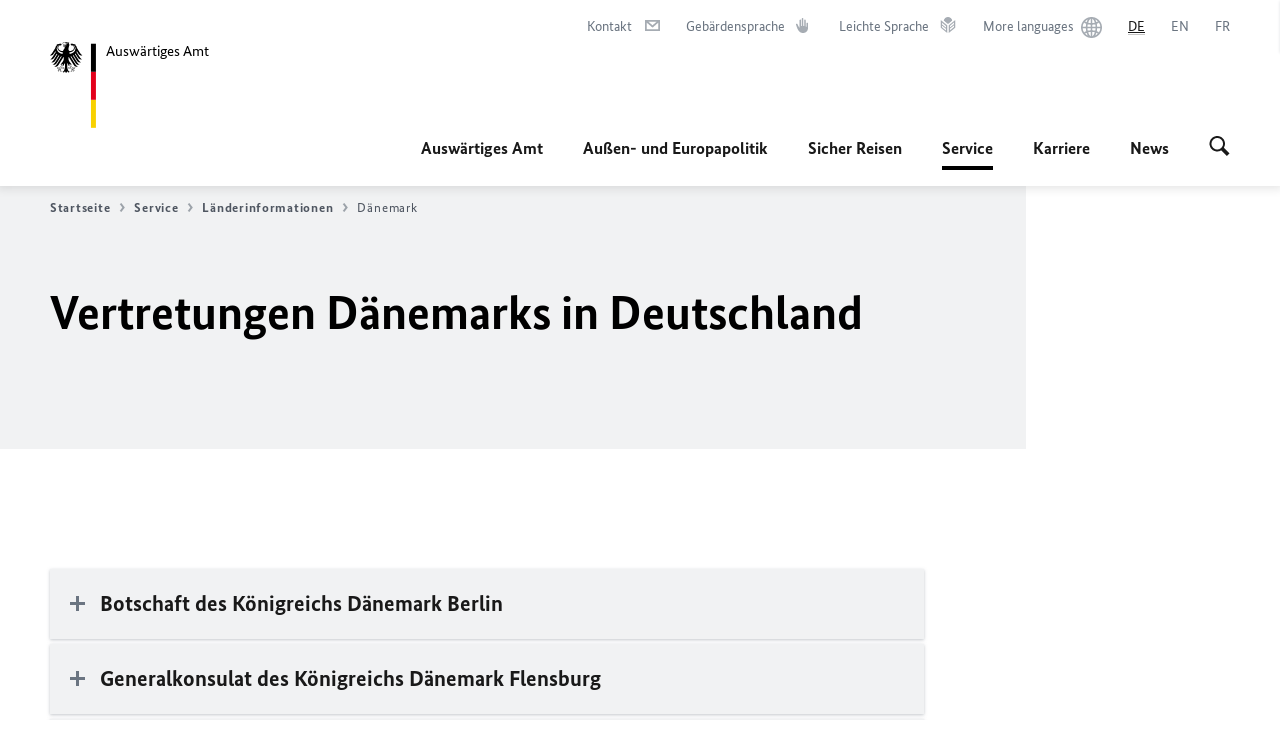

--- FILE ---
content_type: text/html;charset=UTF-8
request_url: https://www.auswaertiges-amt.de/de/service/laender/daenemark-node/vertretungendaenemark/211718
body_size: 17330
content:



<!DOCTYPE html>
<!--[if lte IE 9]><html lang="de" dir="ltr" class="no-js old-ie"    ><![endif]-->
<!--[if gt IE 9]><!-->
<html lang="de" dir="ltr" class="no-js"    ><!--<![endif]-->

  <head>
<meta http-equiv="content-type" content="text/html; charset=UTF-8"/>
<title>Vertretungen Dänemarks in Deutschland - Auswärtiges Amt</title>
<link rel="shortcut icon" href="/resource/blob/1802/1b7353103b8d6217aab10f2706fa4c4d/homepage-de-favicon.ico" /><meta http-equiv="Content-Security-Policy" content="default-src &#39;self&#39;; img-src &#39;self&#39; data: https:; script-src &#39;self&#39; &#39;unsafe-inline&#39; &#39;unsafe-eval&#39; *.auswaertiges-amt.de *.babiel.com maps.googleapis.com; style-src &#39;self&#39; &#39;unsafe-inline&#39; fonts.googleapis.com https://de.presidencymt.eu/assets/widget/widget.css; connect-src &#39;self&#39; *.auswaertiges-amt.de *.babiel.com maps.googleapis.com; font-src &#39;self&#39; fonts.googleapis.com fonts.gstatic.com; frame-src *.diplo.de *.auswaertiges-amt.de *.babiel.com platform.twitter.com platform.x.com www.facebook.com www.instagram.com syndication.twitter.com www.linkedin.com www.youtube-nocookie.com https://vk.com/ https://www.google.com/; script-src-elem &#39;self&#39; &#39;unsafe-inline&#39; localhost:3000 *.auswaertiges-amt.de *.babiel.com platform.twitter.com platform.x.com connect.facebook.net www.instagram.com maps.googleapis.com https://de.presidencymt.eu/assets/widget/widget.js https://vk.com/js/api/openapi.js https://www.google.com/recaptcha/api.js https://www.gstatic.com/recaptcha/"/><link rel="apple-touch-icon" sizes="57x57" href="/static/appdata/includes/favicons/apple-touch-icon-57x57.png">
<link rel="apple-touch-icon" sizes="60x60" href="/static/appdata/includes/favicons/apple-touch-icon-60x60.png">
<link rel="apple-touch-icon" sizes="72x72" href="/static/appdata/includes/favicons/apple-touch-icon-72x72.png">
<link rel="apple-touch-icon" sizes="76x76" href="/static/appdata/includes/favicons/apple-touch-icon-76x76.png">
<link rel="apple-touch-icon" sizes="114x114" href="/static/appdata/includes/favicons/apple-touch-icon-114x114.png">
<link rel="apple-touch-icon" sizes="120x120" href="/static/appdata/includes/favicons/apple-touch-icon-120x120.png">
<link rel="apple-touch-icon" sizes="144x144" href="/static/appdata/includes/favicons/apple-touch-icon-144x144.png">
<link rel="apple-touch-icon" sizes="152x152" href="/static/appdata/includes/favicons/apple-touch-icon-152x152.png">
<link rel="apple-touch-icon" sizes="180x180" href="/static/appdata/includes/favicons/apple-touch-icon-180x180.png">
<link rel="icon" sizes="32x32" type="image/png" href="/static/appdata/includes/favicons/favicon-32x32.png">
<link rel="icon" sizes="192x192" type="image/png" href="/static/appdata/includes/favicons/android-chrome-192x192.png">
<link rel="icon" sizes="16x16" type="image/png" href="/static/appdata/includes/favicons/favicon-16x16.png"><link rel="canonical" href="https://www.auswaertiges-amt.de/de/service/laender/daenemark-node/vertretungendaenemark-211718"/><meta name="keywords" content=""/>
<meta name="viewport" content="width=device-width, initial-scale=1.0"/>
<meta name="author" content="Auswärtiges Amt"/>
<meta name="robots" content="follow, index, noarchive, noodp, noydir"/>
<meta name="revisit-after" content="7 days"/><meta property="og:type" content="article"/>
<meta property="og:image" content="https://www.auswaertiges-amt.de/resource/blob/100984/d3792d96cce021cd56dbdc3276a92eac/img-vertretungen-in-deutschland-data.jpg"/>
<meta name="twitter:image" content="https://www.auswaertiges-amt.de/resource/blob/100984/d3792d96cce021cd56dbdc3276a92eac/img-vertretungen-in-deutschland-data.jpg"/>
<meta name="twitter:card" content="summary_large_image" />
<meta property="og:url" content="https://www.auswaertiges-amt.de/de/service/laender/daenemark-node/vertretungendaenemark-211718"/>
<meta property="og:locale" content="de"/>
<meta name="twitter:site" content="auswaertigesamt"/>
<meta property="og:site_name" content="Auswärtiges Amt "/>
<meta name="twitter:title" content="Vertretungen Dänemarks in Deutschland"/>
<meta property="og:title" content="Vertretungen Dänemarks in Deutschland"/><link rel="preload" href="/resource/crblob/1096/a232503217988a2553de47cf22822184/bundessansweb-bold-woff2-data.woff2" as="font" type="font/woff2" crossorigin>
<link rel="preload" href="/resource/crblob/1100/601578769154ec077d6039c88e04694c/bundessansweb-regular-woff2-data.woff2" as="font" type="font/woff2" crossorigin>
<link rel="preload" href="/resource/crblob/1104/4b13bd4d47860a789405847a3fcf5a9a/bundesserifweb-bolditalic-woff2-data.woff2" as="font" type="font/woff2" crossorigin>
<link rel="preload" href="/resource/crblob/1112/a6fdb62ee6409ac17251984c3c418e8a/bundesserifweb-regular-woff2-data.woff2" as="font" type="font/woff2" crossorigin>
<link rel="preload" href="/resource/crblob/1108/d82e631127f31d2fa37154e9dbaddd55/bundesserifweb-italic-woff2-data.woff2" as="font" type="font/woff2" crossorigin><link rel="stylesheet" type="text/css" href="/resource/themes/aa/css/styles-768-118.css" media="screen"/>
<link rel="stylesheet" href="/resource/themes/aa/css/debug/label-css-2687446-1.css"><link rel="stylesheet" href="/resource/themes/aa/css/icons-data-png-184-98.css"><link rel="stylesheet" href="/resource/themes/aa/css/icons-data-svg-182-100.css"><link rel="stylesheet" href="/resource/themes/aa/css/icons-fallback-186-97.css">
<link rel="stylesheet" type="text/css" href="/resource/themes/aa/css/print-754-100.css" media="print"/><script>
(function() {
// Optimization for Repeat Views
if( sessionStorage.foftFontsLoaded ) {
document.documentElement.className += " is-font-bundle-1-loaded is-font-bundle-2-loaded";
return;
}
// promise polyfill
(function(){'use strict';var f,g=[];function l(a){g.push(a);1==g.length&&f()}function m(){for(;g.length;)g[0](),g.shift()}f=function(){setTimeout(m)};function n(a){this.a=p;this.b=void 0;this.f=[];var b=this;try{a(function(a){q(b,a)},function(a){r(b,a)})}catch(c){r(b,c)}}var p=2;function t(a){return new n(function(b,c){c(a)})}function u(a){return new n(function(b){b(a)})}function q(a,b){if(a.a==p){if(b==a)throw new TypeError;var c=!1;try{var d=b&&b.then;if(null!=b&&"object"==typeof b&&"function"==typeof d){d.call(b,function(b){c||q(a,b);c=!0},function(b){c||r(a,b);c=!0});return}}catch(e){c||r(a,e);return}a.a=0;a.b=b;v(a)}}
function r(a,b){if(a.a==p){if(b==a)throw new TypeError;a.a=1;a.b=b;v(a)}}function v(a){l(function(){if(a.a!=p)for(;a.f.length;){var b=a.f.shift(),c=b[0],d=b[1],e=b[2],b=b[3];try{0==a.a?"function"==typeof c?e(c.call(void 0,a.b)):e(a.b):1==a.a&&("function"==typeof d?e(d.call(void 0,a.b)):b(a.b))}catch(h){b(h)}}})}n.prototype.g=function(a){return this.c(void 0,a)};n.prototype.c=function(a,b){var c=this;return new n(function(d,e){c.f.push([a,b,d,e]);v(c)})};
function w(a){return new n(function(b,c){function d(c){return function(d){h[c]=d;e+=1;e==a.length&&b(h)}}var e=0,h=[];0==a.length&&b(h);for(var k=0;k<a.length;k+=1)u(a[k]).c(d(k),c)})}function x(a){return new n(function(b,c){for(var d=0;d<a.length;d+=1)u(a[d]).c(b,c)})};window.Promise||(window.Promise=n,window.Promise.resolve=u,window.Promise.reject=t,window.Promise.race=x,window.Promise.all=w,window.Promise.prototype.then=n.prototype.c,window.Promise.prototype["catch"]=n.prototype.g);}());
// FontFaceObserver https://github.com/bramstein/fontfaceobserver
(function(){function m(a,b){document.addEventListener?a.addEventListener("scroll",b,!1):a.attachEvent("scroll",b)}function n(a){document.body?a():document.addEventListener?document.addEventListener("DOMContentLoaded",function c(){document.removeEventListener("DOMContentLoaded",c);a()}):document.attachEvent("onreadystatechange",function l(){if("interactive"==document.readyState||"complete"==document.readyState)document.detachEvent("onreadystatechange",l),a()})};function t(a){this.a=document.createElement("div");this.a.setAttribute("aria-hidden","true");this.a.appendChild(document.createTextNode(a));this.b=document.createElement("span");this.c=document.createElement("span");this.h=document.createElement("span");this.f=document.createElement("span");this.g=-1;this.b.style.cssText="max-width:none;display:inline-block;position:absolute;height:100%;width:100%;overflow:scroll;font-size:16px;";this.c.style.cssText="max-width:none;display:inline-block;position:absolute;height:100%;width:100%;overflow:scroll;font-size:16px;";
this.f.style.cssText="max-width:none;display:inline-block;position:absolute;height:100%;width:100%;overflow:scroll;font-size:16px;";this.h.style.cssText="display:inline-block;width:200%;height:200%;font-size:16px;max-width:none;";this.b.appendChild(this.h);this.c.appendChild(this.f);this.a.appendChild(this.b);this.a.appendChild(this.c)}
function x(a,b){a.a.style.cssText="max-width:none;min-width:20px;min-height:20px;display:inline-block;overflow:hidden;position:absolute;width:auto;margin:0;padding:0;top:-999px;left:-999px;white-space:nowrap;font:"+b+";"}function y(a){var b=a.a.offsetWidth,c=b+100;a.f.style.width=c+"px";a.c.scrollLeft=c;a.b.scrollLeft=a.b.scrollWidth+100;return a.g!==b?(a.g=b,!0):!1}function z(a,b){function c(){var a=l;y(a)&&a.a.parentNode&&b(a.g)}var l=a;m(a.b,c);m(a.c,c);y(a)};function A(a,b){var c=b||{};this.family=a;this.style=c.style||"normal";this.weight=c.weight||"normal";this.stretch=c.stretch||"normal"}var B=null,C=null,E=null,F=null;function I(){if(null===E){var a=document.createElement("div");try{a.style.font="condensed 100px sans-serif"}catch(b){}E=""!==a.style.font}return E}function J(a,b){return[a.style,a.weight,I()?a.stretch:"","100px",b].join(" ")}
A.prototype.load=function(a,b){var c=this,l=a||"BESbswy",r=0,D=b||3E3,G=(new Date).getTime();return new Promise(function(a,b){var e;null===F&&(F=!!document.fonts);if(e=F)null===C&&(C=/OS X.*Version\/10\..*Safari/.test(navigator.userAgent)&&/Apple/.test(navigator.vendor)),e=!C;if(e){e=new Promise(function(a,b){function f(){(new Date).getTime()-G>=D?b():document.fonts.load(J(c,'"'+c.family+'"'),l).then(function(c){1<=c.length?a():setTimeout(f,25)},function(){b()})}f()});var K=new Promise(function(a,
c){r=setTimeout(c,D)});Promise.race([K,e]).then(function(){clearTimeout(r);a(c)},function(){b(c)})}else n(function(){function e(){var b;if(b=-1!=g&&-1!=h||-1!=g&&-1!=k||-1!=h&&-1!=k)(b=g!=h&&g!=k&&h!=k)||(null===B&&(b=/AppleWebKit\/([0-9]+)(?:\.([0-9]+))/.exec(window.navigator.userAgent),B=!!b&&(536>parseInt(b[1],10)||536===parseInt(b[1],10)&&11>=parseInt(b[2],10))),b=B&&(g==u&&h==u&&k==u||g==v&&h==v&&k==v||g==w&&h==w&&k==w)),b=!b;b&&(d.parentNode&&d.parentNode.removeChild(d),clearTimeout(r),a(c))}
function H(){if((new Date).getTime()-G>=D)d.parentNode&&d.parentNode.removeChild(d),b(c);else{var a=document.hidden;if(!0===a||void 0===a)g=f.a.offsetWidth,h=p.a.offsetWidth,k=q.a.offsetWidth,e();r=setTimeout(H,50)}}var f=new t(l),p=new t(l),q=new t(l),g=-1,h=-1,k=-1,u=-1,v=-1,w=-1,d=document.createElement("div");d.dir="ltr";x(f,J(c,"sans-serif"));x(p,J(c,"serif"));x(q,J(c,"monospace"));d.appendChild(f.a);d.appendChild(p.a);d.appendChild(q.a);document.body.appendChild(d);u=f.a.offsetWidth;v=p.a.offsetWidth;
w=q.a.offsetWidth;H();z(f,function(a){g=a;e()});x(f,J(c,'"'+c.family+'",sans-serif'));z(p,function(a){h=a;e()});x(p,J(c,'"'+c.family+'",serif'));z(q,function(a){k=a;e()});x(q,J(c,'"'+c.family+'",monospace'))})})};"undefined"!==typeof module?module.exports=A:(window.FontFaceObserver=A,window.FontFaceObserver.prototype.load=A.prototype.load);}());
var bundesSansWeb400 = new FontFaceObserver('BundesSansweb', {
weight: 400
});
Promise.all([bundesSansWeb400.load()]).then(function () {
document.documentElement.className += ' is-font-bundle-1-loaded';
var bundesSansWeb700 = new FontFaceObserver('BundesSansWeb', {
weight: 700
});
var bundesSerifWeb400 = new FontFaceObserver('BundesSerifWeb', {
weight: 400
});
var bundesSerifWeb400i = new FontFaceObserver('BundesSerifWeb', {
weight: 400,
style: 'italic'
});
var bundesSerifWeb700i = new FontFaceObserver('BundesSerifWeb', {
weight: 700,
style: 'italic'
});
Promise.all([
bundesSansWeb700.load(),
bundesSerifWeb400.load(),
bundesSerifWeb400i.load(),
bundesSerifWeb700i.load()
]).then(function () {
document.documentElement.className += ' is-font-bundle-2-loaded';
// Optimization for Repeat Views
sessionStorage.foftFontsLoaded = true;
});
});
})();
</script><script>!function () {
function e(e, n, t) {
"use strict";
var o = window.document.createElement("link"), r = n || window.document.getElementsByTagName("script")[0], a = window.document.styleSheets;
return o.rel = "stylesheet", o.href = e, o.media = "only x", r.parentNode.insertBefore(o, r), o.onloadcssdefined = function (e) {
for (var n, t = 0; t < a.length; t++)a[t].href && a[t].href === o.href && (n = !0);
n ? e() : setTimeout(function () {
o.onloadcssdefined(e)
})
}, o.onloadcssdefined(function () {
o.media = t || "all"
}), o
}
function n(e, n) {
e.onload = function () {
e.onload = null, n && n.call(e)
}, "isApplicationInstalled" in navigator && "onloadcssdefined" in e && e.onloadcssdefined(n)
}
!function (t) {
var o = function (r, a) {
"use strict";
if (r && 3 === r.length) {
var i = t.navigator, c = t.document, s = t.Image, d = !(!c.createElementNS || !c.createElementNS("http://www.w3.org/2000/svg", "svg").createSVGRect || !c.implementation.hasFeature("http://www.w3.org/TR/SVG11/feature#Image", "1.1") || t.opera && -1 === i.userAgent.indexOf("Chrome") || -1 !== i.userAgent.indexOf("Series40")), l = new s;
l.onerror = function () {
o.method = "png", o.href = r[2], e(r[2])
}, l.onload = function () {
var t = 1 === l.width && 1 === l.height, i = r[t && d ? 0 : t ? 1 : 2];
t && d ? o.method = "svg" : t ? o.method = "datapng" : o.method = "png", o.href = i, n(e(i), a)
}, l.src = "[data-uri]", c.documentElement.className += " grunticon"
}
};
o.loadCSS = e, o.onloadCSS = n, t.grunticon = o
}(this), function (e, n) {
"use strict";
var t = n.document, o = "grunticon:", r = function (e) {
if (t.attachEvent ? "complete" === t.readyState : "loading" !== t.readyState) e(); else {
var n = !1;
t.addEventListener("readystatechange", function () {
n || (n = !0, e())
}, !1)
}
}, a = function (e) {
return n.document.querySelector('link[href$="' + e + '"]')
}, i = function (e) {
var n, t, r, a, i, c, s = {};
if (n = e.sheet, !n)return s;
t = n.cssRules ? n.cssRules : n.rules;
for (var d = 0; d < t.length; d++)r = t[d].cssText, a = o + t[d].selectorText, i = r.split(");")[0].match(/US\-ASCII\,([^"']+)/), i && i[1] && (c = decodeURIComponent(i[1]), s[a] = c);
return s
}, c = function (e) {
var n, r, a, i;
a = "data-grunticon-embed";
for (var c in e) {
i = c.slice(o.length);
try {
n = t.querySelectorAll(i)
} catch (s) {
continue
}
r = [];
for (var d = 0; d < n.length; d++)null !== n[d].getAttribute(a) && r.push(n[d]);
if (r.length)for (d = 0; d < r.length; d++)r[d].innerHTML = e[c], r[d].style.backgroundImage = "none", r[d].removeAttribute(a)
}
return r
}, s = function (n) {
"svg" === e.method && r(function () {
c(i(a(e.href))), "function" == typeof n && n()
})
};
e.embedIcons = c, e.getCSS = a, e.getIcons = i, e.ready = r, e.svgLoadedCallback = s, e.embedSVG = s
}(grunticon, this)
}();</script> <script>
grunticon([
"/resource/themes/aa/css/icons-data-svg-182-100.css"
,
"/resource/themes/aa/css/icons-data-png-184-98.css"
,
"/resource/themes/aa/css/icons-fallback-186-97.css"
], grunticon.svgLoadedCallback);
</script>
<noscript>
<link href="/resource/themes/aa/css/icons-fallback-186-97.css" rel="stylesheet"/>
</noscript>  </head>

  <body class=""    data-not-searchable="none">
<div ></div>    
    

    <div >
<nav class="c-skiplinks" aria-label="Sprungmarke" data-css="c-skiplinks" data-js-module="skiplinks">
<h2 class="skiplinks__headline">Navigation und Service</h2>
<p class="skiplinks__text"><em>Direkt zu:</em></p>
<ul class="skiplink__list">
<li class="skiplink__list-item"><a class="skiplink__link" href="#main">Inhalt</a></li>
<li class="skiplink__list-item"><a class="skiplink__link" href="#nav__primary">Hauptmenü</a></li>
<li class="skiplink__list-item"><a class="skiplink__link skiplink__search-link" href="#header-cta-search">Suche</a></li>
</ul>
</nav><header id="header" data-css="c-header"
class=" c-header--aamt">
<div class="header__inner">
<div class="header__left">
<div class=" c-logo">
<a class="logo__link" href="/de" title="Auswärtiges Amt"
>
<picture class="c-picture--logo
" data-css="c-picture">
<source srcset="/resource/crblob/772/47f731c5aa09d415e52ad2d35c55a7be/aamt-logo-sp-data.svg" media="(max-width:707px)" data-logotext="Smartphone Logo Text"/>
<source srcset="/resource/crblob/774/043b311bf7ef66e7fe96e3da3f0c8bb4/aamt-logo-tb-data.svg" media="(min-width:708px) and (max-width:1039px)" data-logotext="Tablet Logo Text"/>
<source srcset="/resource/crblob/200/b26f8a6a21790f0822b0b21a2a92ac4b/aamt-logo-dt-data.svg" media="(min-width:1040px)" data-logotext="Desktop Logo Text"/>
<img class="picture__image "
src="/resource/crblob/772/47f731c5aa09d415e52ad2d35c55a7be/aamt-logo-sp-data.svg" alt="Zur Startseite - Logo des Auswärtigen Amts" data-logotext="Zur Startseite - Logo des Auswärtigen Amts"
data-sizes=&quot;auto&quot;/>
</picture>
<span class="logo__title">Auswärtiges Amt</span> </a>
</div> </div>
<div class="header__right">
<div class="c-metanavigation--default is-desktop-visible"
data-css="c-metanavigation">
<nav class="metanavigation__nav">
<h2 class="metanavigation__nav-headline is-aural">Seitennavigation</h2>
<ul class="metanavigation__linklist">
<li class="metanavigation__linklist-item">
<a href="/de/service/buergerservice-faq-kontakt" title="Kontakt" class="metanavigation__link is-sign-mail">
<span class="metanavigation__link-content">Kontakt</span>
<span class="is-aural">Im neuen Tab öffnen</span>
<span class="metanavigation__link-icon i-mail" data-grunticon-embed="true"></span>
</a>
</li>
<li class="metanavigation__linklist-item">
<a href="/de/gebaerdensprache" title="Gebärdensprache" class="metanavigation__link is-sign-language">
<span class="metanavigation__link-content">Gebärdensprache</span>
<span class="is-aural">Im neuen Tab öffnen</span>
<span class="metanavigation__link-icon i-gebaerdensprache" data-grunticon-embed="true"></span>
</a>
</li>
<li class="metanavigation__linklist-item">
<a href="/de/leichte-sprache" title="Leichte Sprache" class="metanavigation__link is-easy-language">
<span class="metanavigation__link-content">Leichte Sprache</span>
<span class="is-aural">Im neuen Tab öffnen</span>
<span class="metanavigation__link-icon i-leichte-sprache" data-grunticon-embed="true"></span>
</a>
</li>
<li class="metanavigation__linklist-item">
<a href="https://www.auswaertiges-amt.de/en/about-us/auslandsvertretungen/2676880-2676880" title="More languages" class="metanavigation__link is-world">
<span class="metanavigation__link-content">More languages</span>
<span class="is-aural">Im neuen Tab öffnen</span>
<span class="metanavigation__link-icon i-world" data-grunticon-embed="true"></span>
</a>
</li>
<li class="metanavigation__linklist-item is-abbr">
<strong class="metanavigation__active-item is-abbr-language">
<span class="metanavigation__active-item-content">
<abbr title="Deutsch">DE</abbr>
</span>
<span class="metanavigation__active-item-icon"></span>
</strong>
</li>
<li class="metanavigation__linklist-item is-abbr">
<a aria-label="English" lang="en" class="metanavigation__link is-abbr-language" href="https://www.auswaertiges-amt.de/en">
<span class="metanavigation__link-content">
<abbr title="English">EN</abbr>
</span>
<span class="metanavigation__link-icon"></span>
</a>
</li>
<li class="metanavigation__linklist-item is-abbr">
<a aria-label="Français" lang="fr" class="metanavigation__link is-abbr-language" href="https://www.auswaertiges-amt.de/fr">
<span class="metanavigation__link-content">
<abbr title="Français">FR</abbr>
</span>
<span class="metanavigation__link-icon"></span>
</a>
</li> </ul>
</nav>
</div>
<button id="header-cta-search" class="c-cta--search-toggle " data-css="c-cta" data-js-module="cta"
data-js-options='{&quot;globalEvent&quot;:&quot;cta:openSearchOverlay&quot;}' title="Suche öffnen" aria-expanded="false">
<span class="cta__icon i-magnifier"
data-grunticon-embed="true"></span>
<span class="cta__content" data-js-item="cta-content">Suche öffnen</span>
</button>
<div class="c-toggler--search-toggle is-closed" data-css="c-toggler" data-js-module="toggler"
data-js-options="{&quot;globalEvent&quot;:&quot;cta:openSearchOverlay&quot;,&quot;calculateHeight&quot;:false}">
<div class="toggler__wrapper">
<div class="u-grid-row">
<div class="u-grid-col">
<div class="c-search--overlay" data-css="c-search" data-js-module="search"
data-js-options="{&quot;textNoResults&quot;:&quot;search-text-no-results&quot;,&quot;autofocus&quot;:&quot;true&quot;,&quot;textResults&quot;:&quot;search-text-results&quot;,&quot;customSubmit&quot;:&quot;customformat&quot;,&quot;autoselect&quot;:&quot;false&quot;,&quot;url&quot;:&quot;/static/filter/de/taxonomyautocomplete.json&quot;,&quot;filterSuggestions&quot;:true}">
<h2 class="search__headline">Wonach suchen Sie?</h2>
<div class="search__wrapper">
<form class="search__form" action="/de/search" method="get" data-js-atom="search-form" novalidate>
<fieldset class="search__control-group">
<legend class="is-aural">Inhalt</legend>
<label class="is-aural" for="search-input-1802">Geben Sie ein Suchwort ein</label>
<input type="search" placeholder="Was suchen Sie?" class="search__input" name="search" id="search-input-1802" data-js-atom="input">
<button type="submit" class="search__submit-btn" data-js-atom="submit">
<span class="search__submit-btn-text">Suche</span>
<span class="i-magnifier" data-grunticon-embed="true"></span>
</button>
</fieldset>
<h3 class="search__suggestions--header">Häufig gesucht</h3>
<ul class="search__suggestions">
<li>
<a href="/de/search?search=Thailand">
<span class="search__suggestions--text">Thailand</span>&nbsp;<span class="search__suggestions--icon i-arrow_left_100"></span>
</a>
</li>
<li>
<a href="/de/search?search=Visum%20f%C3%BCr%20Deutschland">
<span class="search__suggestions--text">Visum für Deutschland</span>&nbsp;<span class="search__suggestions--icon i-arrow_left_100"></span>
</a>
</li>
<li>
<a href="/de/search?search=Venezuela">
<span class="search__suggestions--text">Venezuela</span>&nbsp;<span class="search__suggestions--icon i-arrow_left_100"></span>
</a>
</li>
</ul>
</form>
<div class="search__helper-text-wrapper">
<span data-js-atom="search-text-results">Anzahl gefundener Suchergebnisse:</span>
<span data-js-atom="search-text-no-results">Keine passenden Schlagwörter gefunden. Bitte tippen Sie Ihr Suchwort komplett ein.</span>
</div>
</div>
<div class="search__tags-wrap">
<a href="/de/newsroom/themenseiten" class="search__tags-link" title="Schlagworte A – Z">
<div class="search__icon-wrapper">
<span class="search__az-icon i-az" data-grunticon-embed="true"></span>
</div>
<div class="search__list-content-wrapper">
<span class="search__list-content">Schlagworte A – Z</span>
</div>
</a>
</div>
<button class="c-cta--search-overlay-toggle"
data-css="c-cta"
type="button"
data-js-atom="search-overlay-close">
<span class="cta__icon "></span>
<span class="cta__content" data-js-item="cta-content">Suche schließen</span>
</button>
</div>
</div>
</div>
</div>
</div>
<div class="c-nav-primary--aamt" data-css="c-nav-primary" data-js-module="nav-primary" id="nav__primary" data-js-options="{&quot;calculateHeight&quot;:false}">
<button class="nav-primary__hamburger" data-js-atom="trigger-nav" aria-controls="navigation" aria-expanded="false" aria-label="Menü">
<span class="nav-primary__hamburger-icon"></span>
<span class="nav-primary__hamburger-title is-inactive-text">Menü</span>
<span class="nav-primary__hamburger-title is-active-text">schließen</span>
</button>
<span class="nav-primary__alert-area" role="alert" data-js-atom="alert-area" data-inactive-text="Das Menü wurde geschlossen." data-active-text="Das Menü wurde geöffnet."></span>
<div class="nav-primary__wrapper" id="navigation" data-js-atom="navigation-wrapper">
<nav class="nav-primary__content" data-js-atom="navigation-content">
<h2 class="nav-primary__headline" data-js-atom="navigation-heading" data-js-atom="navigation-heading" tabindex="-1">Menü</h2>
<ul class="nav-primary__list">
<li class="nav-primary__list-item">
<button class="nav-primary__first-level-cta " data-js-atom="trigger-sub-list"
aria-expanded="false" aria-controls="216408-nav">
Auswärtiges Amt
</button>
<div class="nav-primary__second-level-wrapper" data-js-atom="second-level-wrapper" id="216408-nav" aria-hidden="true">
<div class="nav-primary__sub-list-wrapper">
<button class="nav-primary__sub-list-close" data-js-atom="close-sub-list">
<span class="nav-primary__sub-list-close-icon i-arrow_right-g" data-grunticon-embed="true"></span>
<span class="nav-primary__sub-list-close-content">Zurück <span class="is-aural">zur ersten Navigationsebene</span></span>
</button>
<h3 class="nav-primary__sub-list-title" data-js-atom="navigation-heading" tabindex="-1">Auswärtiges Amt</h3>
<ul class="nav-primary__sub-list">
<li class="nav-primary__sub-list-item is-highlight">
<a href="/de/aamt" class="nav-primary__second-level-cta" data-js-tracking="['trackEvent', 'Navigation', 'Klick Hauptmenü',
'Zur Übersicht']">
<span class="nav-primary__second-level-item-wrapper">
<span class="nav-primary__second-level-cta-content">Zur Übersicht</span>
<span class="nav-primary__second-level-cta-icon i-arrow_left_100" data-grunticon-embed="true"></span>
</span>
</a>
</li><li class="nav-primary__sub-list-item">
<a href="/de/aamt/aussenminister-wadephul" class="nav-primary__second-level-cta" data-js-tracking="[&#x27;trackEvent&#x27;, &#x27;Navigation&#x27;, &#x27;Klick Hauptmenü&#x27;, &#x27;Außenminister Johann Wadephul&#x27;]">
<span class="nav-primary__second-level-cta-content">
<p class="rte__paragraph">Außenminister Johann Wadephul</p> </span>
<span class="nav-primary__second-level-cta-icon"></span>
</a>
</li><li class="nav-primary__sub-list-item">
<a href="/de/aamt/leitung" class="nav-primary__second-level-cta" data-js-tracking="[&#x27;trackEvent&#x27;, &#x27;Navigation&#x27;, &#x27;Klick Hauptmenü&#x27;, &#x27;Die Leitung&#x27;]">
<span class="nav-primary__second-level-cta-content">
<p class="rte__paragraph">Die Leitung<br/></p> </span>
<span class="nav-primary__second-level-cta-icon"></span>
</a>
</li><li class="nav-primary__sub-list-item">
<a href="/de/aamt/koordinatoren" class="nav-primary__second-level-cta" data-js-tracking="[&#x27;trackEvent&#x27;, &#x27;Navigation&#x27;, &#x27;Klick Hauptmenü&#x27;, &#x27;Koordinatoren und Beauftragte&#x27;]">
<span class="nav-primary__second-level-cta-content">
<p class="rte__paragraph">Koordinatoren und Beauftragte</p> </span>
<span class="nav-primary__second-level-cta-icon"></span>
</a>
</li><li class="nav-primary__sub-list-item">
<a href="/de/aamt/auswdienst" class="nav-primary__second-level-cta" data-js-tracking="[&#x27;trackEvent&#x27;, &#x27;Navigation&#x27;, &#x27;Klick Hauptmenü&#x27;, &#x27;Der Auswärtige Dienst&#x27;]">
<span class="nav-primary__second-level-cta-content">
<p class="rte__paragraph">Der Auswärtige Dienst</p> </span>
<span class="nav-primary__second-level-cta-icon"></span>
</a>
</li><li class="nav-primary__sub-list-item">
<a href="/de/aamt/auslandsvertretungen-node" class="nav-primary__second-level-cta" data-js-tracking="[&#x27;trackEvent&#x27;, &#x27;Navigation&#x27;, &#x27;Klick Hauptmenü&#x27;, &#x27;Auslandsvertretungen&#x27;]">
<span class="nav-primary__second-level-cta-content">
<p class="rte__paragraph">Auslandsvertretungen</p> </span>
<span class="nav-primary__second-level-cta-icon"></span>
</a>
</li><li class="nav-primary__sub-list-item">
<a href="/de/aamt/aussenpolitiklive" class="nav-primary__second-level-cta" data-js-tracking="[&#x27;trackEvent&#x27;, &#x27;Navigation&#x27;, &#x27;Klick Hauptmenü&#x27;, &#x27;Außenpolitik Live&#x27;]">
<span class="nav-primary__second-level-cta-content">
<p class="rte__paragraph">Außenpolitik Live</p> </span>
<span class="nav-primary__second-level-cta-icon"></span>
</a>
</li><li class="nav-primary__sub-list-item">
<a href="/de/aamt/krisenreaktionszentrum-node" class="nav-primary__second-level-cta" data-js-tracking="[&#x27;trackEvent&#x27;, &#x27;Navigation&#x27;, &#x27;Klick Hauptmenü&#x27;, &#x27;Krisenreaktionszentrum&#x27;]">
<span class="nav-primary__second-level-cta-content">
<p class="rte__paragraph">Krisenreaktionszentrum</p> </span>
<span class="nav-primary__second-level-cta-icon"></span>
</a>
</li><li class="nav-primary__sub-list-item">
<a href="/de/aamt/gedenken" class="nav-primary__second-level-cta" data-js-tracking="[&#x27;trackEvent&#x27;, &#x27;Navigation&#x27;, &#x27;Klick Hauptmenü&#x27;, &#x27;Zum Gedenken&#x27;]">
<span class="nav-primary__second-level-cta-content">
<p class="rte__paragraph">Zum Gedenken<br/></p> </span>
<span class="nav-primary__second-level-cta-icon"></span>
</a>
</li><li class="nav-primary__sub-list-item">
<a href="/de/aamt/politisches-archiv" class="nav-primary__second-level-cta" data-js-tracking="[&#x27;trackEvent&#x27;, &#x27;Navigation&#x27;, &#x27;Klick Hauptmenü&#x27;, &#x27;Das Politische Archiv&#x27;]">
<span class="nav-primary__second-level-cta-content">
<p class="rte__paragraph">Das Politische Archiv<br/></p> </span>
<span class="nav-primary__second-level-cta-icon"></span>
</a>
</li><li class="nav-primary__sub-list-item">
<a href="/de/aamt/zugastimaa" class="nav-primary__second-level-cta" data-js-tracking="[&#x27;trackEvent&#x27;, &#x27;Navigation&#x27;, &#x27;Klick Hauptmenü&#x27;, &#x27;Zu Gast im Auswärtigen Amt&#x27;]">
<span class="nav-primary__second-level-cta-content">
<p class="rte__paragraph">Zu Gast im Auswärtigen Amt</p> </span>
<span class="nav-primary__second-level-cta-icon"></span>
</a>
</li><li class="nav-primary__sub-list-item">
<a href="/de/aamt/geschichte-des-auswaertigen-amts" class="nav-primary__second-level-cta" data-js-tracking="[&#x27;trackEvent&#x27;, &#x27;Navigation&#x27;, &#x27;Klick Hauptmenü&#x27;, &#x27;Geschichte und Gebäude&#x27;]">
<span class="nav-primary__second-level-cta-content">
<p class="rte__paragraph">Geschichte und Gebäude</p> </span>
<span class="nav-primary__second-level-cta-icon"></span>
</a>
</li><li class="nav-primary__sub-list-item">
<a href="/de/aamt/auswaertiges-amt-organisationsplan-1893348" class="nav-primary__second-level-cta" data-js-tracking="[&#x27;trackEvent&#x27;, &#x27;Navigation&#x27;, &#x27;Klick Hauptmenü&#x27;, &#x27;Organisations- und Aktenplan&#x27;]">
<span class="nav-primary__second-level-cta-content">
<p class="rte__paragraph">Organisations- und Aktenplan<br/></p> </span>
<span class="nav-primary__second-level-cta-icon"></span>
</a>
</li><li class="nav-primary__sub-list-item">
<a href="https://bfaa.diplo.de/bfaa-de" class="nav-primary__second-level-cta" data-js-tracking="[&#x27;trackEvent&#x27;, &#x27;Navigation&#x27;, &#x27;Klick Hauptmenü&#x27;, &#x27;Bundesamt für Auswärtige Angelegenheiten&#x27;]">
<span class="nav-primary__second-level-cta-content">
<p class="rte__paragraph">Bundesamt für Auswärtige Angelegenheiten<br/></p> </span>
<span class="nav-primary__second-level-cta-icon"></span>
</a>
</li> </ul>
</div>
</div>
</li><li class="nav-primary__list-item">
<button class="nav-primary__first-level-cta " data-js-atom="trigger-sub-list"
aria-expanded="false" aria-controls="216466-nav">
Außen- und Europapolitik
</button>
<div class="nav-primary__second-level-wrapper" data-js-atom="second-level-wrapper" id="216466-nav" aria-hidden="true">
<div class="nav-primary__sub-list-wrapper">
<button class="nav-primary__sub-list-close" data-js-atom="close-sub-list">
<span class="nav-primary__sub-list-close-icon i-arrow_right-g" data-grunticon-embed="true"></span>
<span class="nav-primary__sub-list-close-content">Zurück <span class="is-aural">zur ersten Navigationsebene</span></span>
</button>
<h3 class="nav-primary__sub-list-title" data-js-atom="navigation-heading" tabindex="-1">Außen- und Europapolitik</h3>
<ul class="nav-primary__sub-list">
<li class="nav-primary__sub-list-item is-highlight">
<a href="/de/aussenpolitik" class="nav-primary__second-level-cta" data-js-tracking="['trackEvent', 'Navigation', 'Klick Hauptmenü',
'Zur Übersicht']">
<span class="nav-primary__second-level-item-wrapper">
<span class="nav-primary__second-level-cta-content">Zur Übersicht</span>
<span class="nav-primary__second-level-cta-icon i-arrow_left_100" data-grunticon-embed="true"></span>
</span>
</a>
</li><li class="nav-primary__sub-list-item">
<a href="/de/aussenpolitik/afrika" class="nav-primary__second-level-cta" data-js-tracking="[&#x27;trackEvent&#x27;, &#x27;Navigation&#x27;, &#x27;Klick Hauptmenü&#x27;, &#x27;Afrika&#x27;]">
<span class="nav-primary__second-level-cta-content">
<p class="rte__paragraph">Afrika<br/></p> </span>
<span class="nav-primary__second-level-cta-icon"></span>
</a>
</li><li class="nav-primary__sub-list-item">
<a href="/de/aussenpolitik/asien" class="nav-primary__second-level-cta" data-js-tracking="[&#x27;trackEvent&#x27;, &#x27;Navigation&#x27;, &#x27;Klick Hauptmenü&#x27;, &#x27;Asien&#x27;]">
<span class="nav-primary__second-level-cta-content">
<p class="rte__paragraph">Asien</p> </span>
<span class="nav-primary__second-level-cta-icon"></span>
</a>
</li><li class="nav-primary__sub-list-item">
<a href="/de/aussenpolitik/aussenwirtschaft" class="nav-primary__second-level-cta" data-js-tracking="[&#x27;trackEvent&#x27;, &#x27;Navigation&#x27;, &#x27;Klick Hauptmenü&#x27;, &#x27;Außenwirtschaft&#x27;]">
<span class="nav-primary__second-level-cta-content">
<p class="rte__paragraph">Außenwirtschaft</p> </span>
<span class="nav-primary__second-level-cta-icon"></span>
</a>
</li><li class="nav-primary__sub-list-item">
<a href="/de/aussenpolitik/europa" class="nav-primary__second-level-cta" data-js-tracking="[&#x27;trackEvent&#x27;, &#x27;Navigation&#x27;, &#x27;Klick Hauptmenü&#x27;, &#x27;Europa&#x27;]">
<span class="nav-primary__second-level-cta-content">
<div><p class="rte__paragraph"></p>
<p class="rte__paragraph">Europa<br/></p></div> </span>
<span class="nav-primary__second-level-cta-icon"></span>
</a>
</li><li class="nav-primary__sub-list-item">
<a href="/de/aussenpolitik/humanitaere-hilfe" class="nav-primary__second-level-cta" data-js-tracking="[&#x27;trackEvent&#x27;, &#x27;Navigation&#x27;, &#x27;Klick Hauptmenü&#x27;, &#x27;Humanitäre Hilfe&#x27;]">
<span class="nav-primary__second-level-cta-content">
<p class="rte__paragraph">Humanitäre Hilfe</p> </span>
<span class="nav-primary__second-level-cta-icon"></span>
</a>
</li><li class="nav-primary__sub-list-item">
<a href="/de/aussenpolitik/klimaaussenpolitik" class="nav-primary__second-level-cta" data-js-tracking="[&#x27;trackEvent&#x27;, &#x27;Navigation&#x27;, &#x27;Klick Hauptmenü&#x27;, &#x27;Klima&#x27;]">
<span class="nav-primary__second-level-cta-content">
<p class="rte__paragraph">Klima</p> </span>
<span class="nav-primary__second-level-cta-icon"></span>
</a>
</li><li class="nav-primary__sub-list-item">
<a href="/de/aussenpolitik/krisenpraevention" class="nav-primary__second-level-cta" data-js-tracking="[&#x27;trackEvent&#x27;, &#x27;Navigation&#x27;, &#x27;Klick Hauptmenü&#x27;, &#x27;Krisenprävention und Stabilisierung&#x27;]">
<span class="nav-primary__second-level-cta-content">
<div><p class="rte__paragraph">Krisenprävention und Stabilisierung<br/></p><p class="rte__paragraph"></p></div> </span>
<span class="nav-primary__second-level-cta-icon"></span>
</a>
</li><li class="nav-primary__sub-list-item">
<a href="/de/aussenpolitik/kultur-und-gesellschaft" class="nav-primary__second-level-cta" data-js-tracking="[&#x27;trackEvent&#x27;, &#x27;Navigation&#x27;, &#x27;Klick Hauptmenü&#x27;, &#x27;Kultur und Gesellschaft&#x27;]">
<span class="nav-primary__second-level-cta-content">
<p class="rte__paragraph">Kultur und Gesellschaft</p> </span>
<span class="nav-primary__second-level-cta-icon"></span>
</a>
</li><li class="nav-primary__sub-list-item">
<a href="/de/aussenpolitik/lateinamerika" class="nav-primary__second-level-cta" data-js-tracking="[&#x27;trackEvent&#x27;, &#x27;Navigation&#x27;, &#x27;Klick Hauptmenü&#x27;, &#x27;Lateinamerika&#x27;]">
<span class="nav-primary__second-level-cta-content">
<p class="rte__paragraph">Lateinamerika</p> </span>
<span class="nav-primary__second-level-cta-icon"></span>
</a>
</li><li class="nav-primary__sub-list-item">
<a href="/de/aussenpolitik/menschenrechte" class="nav-primary__second-level-cta" data-js-tracking="[&#x27;trackEvent&#x27;, &#x27;Navigation&#x27;, &#x27;Klick Hauptmenü&#x27;, &#x27;Menschenrechte&#x27;]">
<span class="nav-primary__second-level-cta-content">
<p class="rte__paragraph">Menschenrechte</p> </span>
<span class="nav-primary__second-level-cta-icon"></span>
</a>
</li><li class="nav-primary__sub-list-item">
<a href="/de/aussenpolitik/nahermittlererosten" class="nav-primary__second-level-cta" data-js-tracking="[&#x27;trackEvent&#x27;, &#x27;Navigation&#x27;, &#x27;Klick Hauptmenü&#x27;, &#x27;Naher und Mittlerer Osten&#x27;]">
<span class="nav-primary__second-level-cta-content">
<p class="rte__paragraph">Naher und Mittlerer Osten</p> </span>
<span class="nav-primary__second-level-cta-icon"></span>
</a>
</li><li class="nav-primary__sub-list-item">
<a href="/de/aussenpolitik/regelbasierte-internationale-ordnung" class="nav-primary__second-level-cta" data-js-tracking="[&#x27;trackEvent&#x27;, &#x27;Navigation&#x27;, &#x27;Klick Hauptmenü&#x27;, &#x27;Regelbasierte internationale Ordnung&#x27;]">
<span class="nav-primary__second-level-cta-content">
<p class="rte__paragraph">Regelbasierte internationale Ordnung</p> </span>
<span class="nav-primary__second-level-cta-icon"></span>
</a>
</li><li class="nav-primary__sub-list-item">
<a href="/de/aussenpolitik/sicherheitspolitik" class="nav-primary__second-level-cta" data-js-tracking="[&#x27;trackEvent&#x27;, &#x27;Navigation&#x27;, &#x27;Klick Hauptmenü&#x27;, &#x27;Sicherheitspolitik&#x27;]">
<span class="nav-primary__second-level-cta-content">
<p class="rte__paragraph">Sicherheitspolitik</p> </span>
<span class="nav-primary__second-level-cta-icon"></span>
</a>
</li><li class="nav-primary__sub-list-item">
<a href="/de/aussenpolitik/transatlantische-beziehungen" class="nav-primary__second-level-cta" data-js-tracking="[&#x27;trackEvent&#x27;, &#x27;Navigation&#x27;, &#x27;Klick Hauptmenü&#x27;, &#x27;Transatlantische Beziehungen&#x27;]">
<span class="nav-primary__second-level-cta-content">
<p class="rte__paragraph">Transatlantische Beziehungen</p> </span>
<span class="nav-primary__second-level-cta-icon"></span>
</a>
</li> </ul>
</div>
</div>
</li><li class="nav-primary__list-item">
<button class="nav-primary__first-level-cta " data-js-atom="trigger-sub-list"
aria-expanded="false" aria-controls="301550-nav">
Sicher Reisen
</button>
<div class="nav-primary__second-level-wrapper" data-js-atom="second-level-wrapper" id="301550-nav" aria-hidden="true">
<div class="nav-primary__sub-list-wrapper">
<button class="nav-primary__sub-list-close" data-js-atom="close-sub-list">
<span class="nav-primary__sub-list-close-icon i-arrow_right-g" data-grunticon-embed="true"></span>
<span class="nav-primary__sub-list-close-content">Zurück <span class="is-aural">zur ersten Navigationsebene</span></span>
</button>
<h3 class="nav-primary__sub-list-title" data-js-atom="navigation-heading" tabindex="-1">Sicher Reisen</h3>
<ul class="nav-primary__sub-list">
<li class="nav-primary__sub-list-item is-highlight">
<a href="/de/reiseundsicherheit" class="nav-primary__second-level-cta" data-js-tracking="['trackEvent', 'Navigation', 'Klick Hauptmenü',
'Zur Übersicht']">
<span class="nav-primary__second-level-item-wrapper">
<span class="nav-primary__second-level-cta-content">Zur Übersicht</span>
<span class="nav-primary__second-level-cta-icon i-arrow_left_100" data-grunticon-embed="true"></span>
</span>
</a>
</li><li class="nav-primary__sub-list-item">
<a href="/de/reiseundsicherheit/reise-und-sicherheitshinweise" class="nav-primary__second-level-cta" data-js-tracking="[&#x27;trackEvent&#x27;, &#x27;Navigation&#x27;, &#x27;Klick Hauptmenü&#x27;, &#x27;Ihr Reiseland&#x27;]">
<span class="nav-primary__second-level-cta-content">
<p class="rte__paragraph">Ihr Reiseland<br/></p> </span>
<span class="nav-primary__second-level-cta-icon"></span>
</a>
</li><li class="nav-primary__sub-list-item">
<a href="/de/reiseundsicherheit/reiseratgeber-256726" class="nav-primary__second-level-cta" data-js-tracking="[&#x27;trackEvent&#x27;, &#x27;Navigation&#x27;, &#x27;Klick Hauptmenü&#x27;, &#x27;Endlich Urlaub - aber sicher!&#x27;]">
<span class="nav-primary__second-level-cta-content">
<p class="rte__paragraph">Endlich Urlaub - aber sicher!<br/></p> </span>
<span class="nav-primary__second-level-cta-icon"></span>
</a>
</li><li class="nav-primary__sub-list-item">
<a href="/de/reiseundsicherheit/app-sicher-reisen" class="nav-primary__second-level-cta" data-js-tracking="[&#x27;trackEvent&#x27;, &#x27;Navigation&#x27;, &#x27;Klick Hauptmenü&#x27;, &#x27;Sicher Reisen - Ihre Reise-App&#x27;]">
<span class="nav-primary__second-level-cta-content">
<p class="rte__paragraph">Sicher Reisen - Ihre Reise-App<br/></p> </span>
<span class="nav-primary__second-level-cta-icon"></span>
</a>
</li><li class="nav-primary__sub-list-item">
<a href="/de/reiseundsicherheit/elefand" class="nav-primary__second-level-cta" data-js-tracking="[&#x27;trackEvent&#x27;, &#x27;Navigation&#x27;, &#x27;Klick Hauptmenü&#x27;, &#x27;Krisenvorsorgeliste (ELEFAND): Wichtig für alle Auslandsaufenthalte&#x27;]">
<span class="nav-primary__second-level-cta-content">
<p class="rte__paragraph">Krisenvorsorgeliste (<abbr title="Elektronische Erfassung von Deutschen im Ausland" class="rte__abbreviation">ELEFAND</abbr>): Wichtig für alle Auslandsaufenthalte</p> </span>
<span class="nav-primary__second-level-cta-icon"></span>
</a>
</li><li class="nav-primary__sub-list-item">
<a href="/de/reiseundsicherheit/reise-gesundheit/350944-350944" class="nav-primary__second-level-cta" data-js-tracking="[&#x27;trackEvent&#x27;, &#x27;Navigation&#x27;, &#x27;Klick Hauptmenü&#x27;, &#x27;Denken Sie an Ihre Reisekrankenversicherung!&#x27;]">
<span class="nav-primary__second-level-cta-content">
<p class="rte__paragraph">Denken Sie an Ihre Reisekrankenversicherung!</p> </span>
<span class="nav-primary__second-level-cta-icon"></span>
</a>
</li><li class="nav-primary__sub-list-item">
<a href="/de/reiseundsicherheit/reise-gesundheit" class="nav-primary__second-level-cta" data-js-tracking="[&#x27;trackEvent&#x27;, &#x27;Navigation&#x27;, &#x27;Klick Hauptmenü&#x27;, &#x27;Reisen und Gesundheit&#x27;]">
<span class="nav-primary__second-level-cta-content">
<p class="rte__paragraph">Reisen und Gesundheit</p> </span>
<span class="nav-primary__second-level-cta-icon"></span>
</a>
</li><li class="nav-primary__sub-list-item">
<a href="/de/reiseundsicherheit/deutsche-auslandsvertretungen" class="nav-primary__second-level-cta" data-js-tracking="[&#x27;trackEvent&#x27;, &#x27;Navigation&#x27;, &#x27;Klick Hauptmenü&#x27;, &#x27;Deutsche Auslandsvertretungen in Ihrem Reiseland&#x27;]">
<span class="nav-primary__second-level-cta-content">
<p class="rte__paragraph">Deutsche Auslandsvertretungen in Ihrem Reiseland</p> </span>
<span class="nav-primary__second-level-cta-icon"></span>
</a>
</li><li class="nav-primary__sub-list-item">
<a href="/de/reiseundsicherheit/vertretungen-anderer-staaten" class="nav-primary__second-level-cta" data-js-tracking="[&#x27;trackEvent&#x27;, &#x27;Navigation&#x27;, &#x27;Klick Hauptmenü&#x27;, &#x27;Vertretungen Ihres Reiselandes in Deutschland&#x27;]">
<span class="nav-primary__second-level-cta-content">
<p class="rte__paragraph">Vertretungen Ihres Reiselandes in Deutschland<br/></p> </span>
<span class="nav-primary__second-level-cta-icon"></span>
</a>
</li><li class="nav-primary__sub-list-item">
<a href="/de/reiseundsicherheit/10-2-8reisewarnungen" class="nav-primary__second-level-cta" data-js-tracking="[&#x27;trackEvent&#x27;, &#x27;Navigation&#x27;, &#x27;Klick Hauptmenü&#x27;, &#x27;Aktuelle Reisewarnungen&#x27;]">
<span class="nav-primary__second-level-cta-content">
<p class="rte__paragraph">Aktuelle Reisewarnungen<br/></p> </span>
<span class="nav-primary__second-level-cta-icon"></span>
</a>
</li><li class="nav-primary__sub-list-item">
<a href="/de/reiseundsicherheit/letzteaktualisierungen" class="nav-primary__second-level-cta" data-js-tracking="[&#x27;trackEvent&#x27;, &#x27;Navigation&#x27;, &#x27;Klick Hauptmenü&#x27;, &#x27;Reise- und Sicherheit: Letzte Aktualisierungen&#x27;]">
<span class="nav-primary__second-level-cta-content">
<p class="rte__paragraph">Reise- und Sicherheit: Letzte Aktualisierungen</p> </span>
<span class="nav-primary__second-level-cta-icon"></span>
</a>
</li> </ul>
</div>
</div>
</li><li class="nav-primary__list-item">
<button class="nav-primary__first-level-cta is-active" data-js-atom="trigger-sub-list"
aria-expanded="false" aria-controls="2258182-nav">
<span class="nav-primary__active-item-text">Sie sind hier:</span>
Service
</button>
<div class="nav-primary__second-level-wrapper" data-js-atom="second-level-wrapper" id="2258182-nav" aria-hidden="true">
<div class="nav-primary__sub-list-wrapper">
<button class="nav-primary__sub-list-close" data-js-atom="close-sub-list">
<span class="nav-primary__sub-list-close-icon i-arrow_right-g" data-grunticon-embed="true"></span>
<span class="nav-primary__sub-list-close-content">Zurück <span class="is-aural">zur ersten Navigationsebene</span></span>
</button>
<h3 class="nav-primary__sub-list-title" data-js-atom="navigation-heading" tabindex="-1">Service</h3>
<ul class="nav-primary__sub-list">
<li class="nav-primary__sub-list-item is-highlight">
<a href="/de/service" class="nav-primary__second-level-cta" data-js-tracking="['trackEvent', 'Navigation', 'Klick Hauptmenü',
'Zur Übersicht']">
<span class="nav-primary__second-level-item-wrapper">
<span class="nav-primary__second-level-cta-content">Zur Übersicht</span>
<span class="nav-primary__second-level-cta-icon i-arrow_left_100" data-grunticon-embed="true"></span>
</span>
</a>
</li><li class="nav-primary__sub-list-item">
<a href="/de/service/visa-und-aufenthalt" class="nav-primary__second-level-cta" data-js-tracking="[&#x27;trackEvent&#x27;, &#x27;Navigation&#x27;, &#x27;Klick Hauptmenü&#x27;, &#x27;Visa und Aufenthalt&#x27;]">
<span class="nav-primary__second-level-cta-content">
<p class="rte__paragraph">Visa und Aufenthalt<br/></p> </span>
<span class="nav-primary__second-level-cta-icon"></span>
</a>
</li><li class="nav-primary__sub-list-item">
<a href="/de/service/konsularinfo" class="nav-primary__second-level-cta" data-js-tracking="[&#x27;trackEvent&#x27;, &#x27;Navigation&#x27;, &#x27;Klick Hauptmenü&#x27;, &#x27;Konsularischer Service&#x27;]">
<span class="nav-primary__second-level-cta-content">
<p class="rte__paragraph">Konsularischer Service<br/></p> </span>
<span class="nav-primary__second-level-cta-icon"></span>
</a>
</li><li class="nav-primary__sub-list-item">
<a href="/de/service/fragenkatalog-node" class="nav-primary__second-level-cta" data-js-tracking="[&#x27;trackEvent&#x27;, &#x27;Navigation&#x27;, &#x27;Klick Hauptmenü&#x27;, &#x27;Häufig gestellte Fragen (FAQ)&#x27;]">
<span class="nav-primary__second-level-cta-content">
<p class="rte__paragraph">Häufig gestellte Fragen (<abbr title="Häufig gestellte Fragen" class="rte__abbreviation">FAQ</abbr>)<br/></p> </span>
<span class="nav-primary__second-level-cta-icon"></span>
</a>
</li><li class="nav-primary__sub-list-item">
<a href="/de/service/buergerservice-faq-kontakt" class="nav-primary__second-level-cta" data-js-tracking="[&#x27;trackEvent&#x27;, &#x27;Navigation&#x27;, &#x27;Klick Hauptmenü&#x27;, &#x27;Bürgerservice und Kontakt&#x27;]">
<span class="nav-primary__second-level-cta-content">
<p class="rte__paragraph">Bürgerservice und Kontakt<br/></p> </span>
<span class="nav-primary__second-level-cta-icon"></span>
</a>
</li><li class="nav-primary__sub-list-item">
<a href="/de/service/broschueren" class="nav-primary__second-level-cta" data-js-tracking="[&#x27;trackEvent&#x27;, &#x27;Navigation&#x27;, &#x27;Klick Hauptmenü&#x27;, &#x27;Publikationen&#x27;]">
<span class="nav-primary__second-level-cta-content">
<div><p class="rte__paragraph">Publikationen</p><p class="rte__paragraph"></p></div> </span>
<span class="nav-primary__second-level-cta-icon"></span>
</a>
</li><li class="nav-primary__sub-list-item">
<a href="/de/service/terminologie" class="nav-primary__second-level-cta" data-js-tracking="[&#x27;trackEvent&#x27;, &#x27;Navigation&#x27;, &#x27;Klick Hauptmenü&#x27;, &#x27;Terminologie&#x27;]">
<span class="nav-primary__second-level-cta-content">
<p class="rte__paragraph">Terminologie</p> </span>
<span class="nav-primary__second-level-cta-icon"></span>
</a>
</li><li class="nav-primary__sub-list-item">
<a href="/de/service/korruptionspraevention" class="nav-primary__second-level-cta" data-js-tracking="[&#x27;trackEvent&#x27;, &#x27;Navigation&#x27;, &#x27;Klick Hauptmenü&#x27;, &#x27;Korruptionsprävention&#x27;]">
<span class="nav-primary__second-level-cta-content">
<p class="rte__paragraph">Korruptionsprävention</p> </span>
<span class="nav-primary__second-level-cta-icon"></span>
</a>
</li><li class="nav-primary__sub-list-item">
<a href="/de/service/sexuelle-belaestigung" class="nav-primary__second-level-cta" data-js-tracking="[&#x27;trackEvent&#x27;, &#x27;Navigation&#x27;, &#x27;Klick Hauptmenü&#x27;, &#x27;Prävention und Umgang mit sexueller Belästigung&#x27;]">
<span class="nav-primary__second-level-cta-content">
<p class="rte__paragraph">Prävention und Umgang mit sexueller Belästigung<br/></p> </span>
<span class="nav-primary__second-level-cta-icon"></span>
</a>
</li><li class="nav-primary__sub-list-item">
<a href="/de/service/laender" class="nav-primary__second-level-cta" data-js-tracking="[&#x27;trackEvent&#x27;, &#x27;Navigation&#x27;, &#x27;Klick Hauptmenü&#x27;, &#x27;Länderinformationen&#x27;]">
<span class="nav-primary__second-level-cta-content">
<p class="rte__paragraph">Länderinformationen<br/></p> </span>
<span class="nav-primary__second-level-cta-icon"></span>
</a>
</li><li class="nav-primary__sub-list-item">
<a href="/de/service/opendata" class="nav-primary__second-level-cta" data-js-tracking="[&#x27;trackEvent&#x27;, &#x27;Navigation&#x27;, &#x27;Klick Hauptmenü&#x27;, &#x27;Open Data und Informationsfreiheit&#x27;]">
<span class="nav-primary__second-level-cta-content">
<p class="rte__paragraph">Open Data und Informationsfreiheit</p> </span>
<span class="nav-primary__second-level-cta-icon"></span>
</a>
</li><li class="nav-primary__sub-list-item">
<a href="/de/service/foerdermittel" class="nav-primary__second-level-cta" data-js-tracking="[&#x27;trackEvent&#x27;, &#x27;Navigation&#x27;, &#x27;Klick Hauptmenü&#x27;, &#x27;Fördermittel des Auswärtigen Amts&#x27;]">
<span class="nav-primary__second-level-cta-content">
<p class="rte__paragraph">Fördermittel des Auswärtigen Amts</p> </span>
<span class="nav-primary__second-level-cta-icon"></span>
</a>
</li> </ul>
</div>
</div>
</li><li class="nav-primary__list-item">
<button class="nav-primary__first-level-cta " data-js-atom="trigger-sub-list"
aria-expanded="false" aria-controls="215482-nav">
Karriere
</button>
<div class="nav-primary__second-level-wrapper" data-js-atom="second-level-wrapper" id="215482-nav" aria-hidden="true">
<div class="nav-primary__sub-list-wrapper">
<button class="nav-primary__sub-list-close" data-js-atom="close-sub-list">
<span class="nav-primary__sub-list-close-icon i-arrow_right-g" data-grunticon-embed="true"></span>
<span class="nav-primary__sub-list-close-content">Zurück <span class="is-aural">zur ersten Navigationsebene</span></span>
</button>
<h3 class="nav-primary__sub-list-title" data-js-atom="navigation-heading" tabindex="-1">Karriere</h3>
<ul class="nav-primary__sub-list">
<li class="nav-primary__sub-list-item is-highlight">
<a href="/de/karriere" class="nav-primary__second-level-cta" data-js-tracking="['trackEvent', 'Navigation', 'Klick Hauptmenü',
'Zur Übersicht']">
<span class="nav-primary__second-level-item-wrapper">
<span class="nav-primary__second-level-cta-content">Zur Übersicht</span>
<span class="nav-primary__second-level-cta-icon i-arrow_left_100" data-grunticon-embed="true"></span>
</span>
</a>
</li><li class="nav-primary__sub-list-item">
<a href="/de/karriere/einstiegsmoeglichkeiten-karriere" class="nav-primary__second-level-cta" data-js-tracking="[&#x27;trackEvent&#x27;, &#x27;Navigation&#x27;, &#x27;Klick Hauptmenü&#x27;, &#x27;Einstiegsmöglichkeiten &#x27;]">
<span class="nav-primary__second-level-cta-content">
<p class="rte__paragraph">Einstiegsmöglichkeiten <br/></p> </span>
<span class="nav-primary__second-level-cta-icon"></span>
</a>
</li><li class="nav-primary__sub-list-item">
<a href="/de/karriere/stellenanzeigen" class="nav-primary__second-level-cta" data-js-tracking="[&#x27;trackEvent&#x27;, &#x27;Navigation&#x27;, &#x27;Klick Hauptmenü&#x27;, &#x27;Stellenangebote&#x27;]">
<span class="nav-primary__second-level-cta-content">
<p class="rte__paragraph">Stellenangebote</p> </span>
<span class="nav-primary__second-level-cta-icon"></span>
</a>
</li><li class="nav-primary__sub-list-item">
<a href="/de/karriere/informationsveranstaltungen-jobmessen" class="nav-primary__second-level-cta" data-js-tracking="[&#x27;trackEvent&#x27;, &#x27;Navigation&#x27;, &#x27;Klick Hauptmenü&#x27;, &#x27;Das Auswärtige Amt auf Karrieremessen &#x27;]">
<span class="nav-primary__second-level-cta-content">
<p class="rte__paragraph">Das Auswärtige Amt auf Karrieremessen<br/> </p> </span>
<span class="nav-primary__second-level-cta-icon"></span>
</a>
</li><li class="nav-primary__sub-list-item">
<a href="/de/karriere/auswaertiger-dienst-laufbahnen" class="nav-primary__second-level-cta" data-js-tracking="[&#x27;trackEvent&#x27;, &#x27;Navigation&#x27;, &#x27;Klick Hauptmenü&#x27;, &#x27;Der Auswärtige Dienst&#x27;]">
<span class="nav-primary__second-level-cta-content">
<p class="rte__paragraph">Der Auswärtige Dienst<br/></p> </span>
<span class="nav-primary__second-level-cta-icon"></span>
</a>
</li><li class="nav-primary__sub-list-item">
<a href="/de/karriere/praktika" class="nav-primary__second-level-cta" data-js-tracking="[&#x27;trackEvent&#x27;, &#x27;Navigation&#x27;, &#x27;Klick Hauptmenü&#x27;, &#x27;Praktikum und Referendariat&#x27;]">
<span class="nav-primary__second-level-cta-content">
<p class="rte__paragraph">Praktikum und Referendariat</p> </span>
<span class="nav-primary__second-level-cta-icon"></span>
</a>
</li><li class="nav-primary__sub-list-item">
<a href="/de/karriere/io" class="nav-primary__second-level-cta" data-js-tracking="[&#x27;trackEvent&#x27;, &#x27;Navigation&#x27;, &#x27;Klick Hauptmenü&#x27;, &#x27;Arbeiten in internationalen Organisationen und der EU&#x27;]">
<span class="nav-primary__second-level-cta-content">
<p class="rte__paragraph">Arbeiten in internationalen Organisationen und der <abbr title="Europäische Union" class="rte__abbreviation">EU</abbr></p> </span>
<span class="nav-primary__second-level-cta-icon"></span>
</a>
</li> </ul>
</div>
</div>
</li><li class="nav-primary__list-item">
<button class="nav-primary__first-level-cta " data-js-atom="trigger-sub-list"
aria-expanded="false" aria-controls="298502-nav">
News
</button>
<div class="nav-primary__second-level-wrapper" data-js-atom="second-level-wrapper" id="298502-nav" aria-hidden="true">
<div class="nav-primary__sub-list-wrapper">
<button class="nav-primary__sub-list-close" data-js-atom="close-sub-list">
<span class="nav-primary__sub-list-close-icon i-arrow_right-g" data-grunticon-embed="true"></span>
<span class="nav-primary__sub-list-close-content">Zurück <span class="is-aural">zur ersten Navigationsebene</span></span>
</button>
<h3 class="nav-primary__sub-list-title" data-js-atom="navigation-heading" tabindex="-1">News</h3>
<ul class="nav-primary__sub-list">
<li class="nav-primary__sub-list-item is-highlight">
<a href="/de/newsroom" class="nav-primary__second-level-cta" data-js-tracking="['trackEvent', 'Navigation', 'Klick Hauptmenü',
'Zur Übersicht']">
<span class="nav-primary__second-level-item-wrapper">
<span class="nav-primary__second-level-cta-content">Zur Übersicht</span>
<span class="nav-primary__second-level-cta-icon i-arrow_left_100" data-grunticon-embed="true"></span>
</span>
</a>
</li><li class="nav-primary__sub-list-item">
<a href="/de/newsroom/news" class="nav-primary__second-level-cta" data-js-tracking="[&#x27;trackEvent&#x27;, &#x27;Navigation&#x27;, &#x27;Klick Hauptmenü&#x27;, &#x27;Newsroom&#x27;]">
<span class="nav-primary__second-level-cta-content">
<p class="rte__paragraph">Newsroom<br/></p> </span>
<span class="nav-primary__second-level-cta-icon"></span>
</a>
</li><li class="nav-primary__sub-list-item">
<a href="/de/newsroom/presse" class="nav-primary__second-level-cta" data-js-tracking="[&#x27;trackEvent&#x27;, &#x27;Navigation&#x27;, &#x27;Klick Hauptmenü&#x27;, &#x27;Presse&#x27;]">
<span class="nav-primary__second-level-cta-content">
<p class="rte__paragraph">Presse<br/></p> </span>
<span class="nav-primary__second-level-cta-icon"></span>
</a>
</li> </ul>
</div>
</div>
</li>
<li class="nav-primary__list-item is-search-toggle">
<button id="header-cta-search" class="c-cta--search-toggle " data-css="c-cta" data-js-module="cta"
data-js-options="{&quot;globalEvent&quot;:&quot;cta:openSearchOverlay&quot;}" title="Suche öffnen" aria-expanded="false">
<span class="cta__icon i-magnifier"
data-grunticon-embed="true"></span>
<span class="cta__content" data-js-item="cta-content">Suche öffnen</span>
</button>
</li>
</ul>
</nav>
<h2 class="metanavigation__nav-headline is-aural">Navigation</h2>
<div class="c-metanavigation--nav-primary "
data-css="c-metanavigation">
<nav class="metanavigation__nav">
<h2 class="metanavigation__nav-headline is-aural">Seitennavigation</h2>
<ul class="metanavigation__linklist">
<li class="metanavigation__linklist-item">
<a href="/de/service/buergerservice-faq-kontakt" title="Kontakt" class="metanavigation__link is-sign-mail">
<span class="metanavigation__link-content">Kontakt</span>
<span class="is-aural">Im neuen Tab öffnen</span>
<span class="metanavigation__link-icon i-mail" data-grunticon-embed="true"></span>
</a>
</li>
<li class="metanavigation__linklist-item">
<a href="/de/gebaerdensprache" title="Gebärdensprache" class="metanavigation__link is-sign-language">
<span class="metanavigation__link-content">Gebärdensprache</span>
<span class="is-aural">Im neuen Tab öffnen</span>
<span class="metanavigation__link-icon i-gebaerdensprache" data-grunticon-embed="true"></span>
</a>
</li>
<li class="metanavigation__linklist-item">
<a href="/de/leichte-sprache" title="Leichte Sprache" class="metanavigation__link is-easy-language">
<span class="metanavigation__link-content">Leichte Sprache</span>
<span class="is-aural">Im neuen Tab öffnen</span>
<span class="metanavigation__link-icon i-leichte-sprache" data-grunticon-embed="true"></span>
</a>
</li>
<li class="metanavigation__linklist-item">
<a href="https://www.auswaertiges-amt.de/en/about-us/auslandsvertretungen/2676880-2676880" title="More languages" class="metanavigation__link is-world">
<span class="metanavigation__link-content">More languages</span>
<span class="is-aural">Im neuen Tab öffnen</span>
<span class="metanavigation__link-icon i-world" data-grunticon-embed="true"></span>
</a>
</li>
</ul>
</nav>
</div> </div>
</div>
</div>
</div>
</header>
<button id="header-cta-search" class="c-cta--search-toggle is-sticky" data-css="c-cta" data-js-module="cta"
data-js-options="{&quot;globalEvent&quot;:&quot;cta:openSearchOverlay&quot;,&quot;sticky&quot;:&quot;belowHeader&quot;}" title="Suche öffnen" aria-expanded="false">
<span class="cta__icon i-magnifier"
data-grunticon-embed="true"></span>
<span class="cta__content" data-js-item="cta-content">Suche öffnen</span>
</button>
<div class="c-toggler--navigation-overlay-wrapper is-open"
data-css="c-toggler"
data-js-module="toggler"
data-js-options='{&quot;globalEvent&quot;:&quot;navPrimary:toggle&quot;,&quot;calculateHeight&quot;:false} '>
<div class="toggler__wrapper">
<main id="main">
<h1 class="is-aural">Willkommen auf den Seiten des Auswärtigen Amts</h1>
<div class="u-grid-row">
<div class="u-grid-col is-desktop-col-12">
<header class="c-heading--default is-background is-simple is-flag
" data-css="c-heading">
<div class="heading__breadcrumb">
<nav class="c-breadcrumb " data-css="c-breadcrumb"
data-js-module="scroll-indicator"
data-js-options="{&quot;scrollToEnd&quot;:true}">
<h2 class="breadcrumb__headline"
id="breadcrumb__headline-211718">
Sie befinden sich hier:</h2>
<div class="breadcrumb__content"
data-js-item="scroll-indicator">
<div class="breadcrumb__list-wrapper" data-js-item="scroll-wrapper">
<ol class="breadcrumb__list"
data-js-item="scroll-content">
<li class="breadcrumb__list-item">
<a href="/de" title="Startseite"
class="breadcrumb__item-link">Startseite
<span
class="breadcrumb__icon i-breadcrumb"
data-grunticon-embed="true"></span>
</a>
</li>
<li class="breadcrumb__list-item">
<a href="/de/service" title="Service"
class="breadcrumb__item-link">Service
<span
class="breadcrumb__icon i-breadcrumb"
data-grunticon-embed="true"></span>
</a>
</li>
<li class="breadcrumb__list-item">
<a href="/de/service/laender" title="Länderinformationen"
class="breadcrumb__item-link">Länderinformationen
<span
class="breadcrumb__icon i-breadcrumb"
data-grunticon-embed="true"></span>
</a>
</li>
<li class="breadcrumb__list-item">
<strong class="breadcrumb__item-active">Dänemark</strong>
</li>
</ol>
</div>
</div>
</nav>
</div><h1 class="heading__title">
<span class="heading__title-text">
Vertretungen Dänemarks in Deutschland </span>
</h1> </header>
</div>
</div>
<section class="u-section ">
<div class="section__content">
<div class="u-grid-row">
<div class="u-grid-col is-desktop-col-9">
<div class="c-accordion--default"
data-css="c-accordion" role="tablist" data-js-module="accordion"
data-js-options='{"multiselectable": "true", "openByParameter": "true", "items": []}'
aria-multiselectable="true">
<h3 class="accordion__title" data-dublettenFilterState="render"
id="accordion-item-211752-0-tab">
<button class="accordion__button"
data-js-atom="trigger"
aria-controls="item-211752-0-panel"
type="button"
data-js-tracking="['trackEvent', 'Navigation', 'Klick Akkordeon', 'Botschaft des Königreichs Dänemark Berlin']">
<span class="accordion__headline">Botschaft des Königreichs Dänemark Berlin</span>
</button>
</h3>
<div class="accordion__content" data-dublettenFilterState="render"
id="item-211752-0-panel"
aria-labelledby="accordion-item-211752-0-tab"
data-js-atom="panel">
<div class="c-rte--default is-accordion" data-css="c-rte">
<div>
<div class="c-address-list--default" data-css="c-address-list">
<h4 class="c-address-list__element-label">Bezeichnung</h4>
<div class="c-address-list__element-text">Botschaft des Königreichs Dänemark</div>
<h4 class="c-address-list__element-label">Leitung</h4>
<div class="c-address-list__element-text">
S.E. Herr Thomas Østrup Møller,&nbsp;außerordentlicher und bevollmächtigter Botschafter (04.09.2024)
</div>
<h4 class="c-address-list__element-label">Ort</h4>
<div class="c-address-list__element-text">Berlin</div>
<h4 class="c-address-list__element-label">Adresse</h4>
<div class="c-address-list__element-text">10787 Berlin, Rauchstraße 1</div>
<h4 class="c-address-list__element-label">Abteilungen</h4>
<div class="c-address-list__element-text"><p class="rte__paragraph">Konsularabteilung: Mo. - Fr. 09.00 - 12.00 Uhr; sonnabends geschlossen</p></div>
<h4 class="c-address-list__element-label">Öffnungszeiten</h4>
<div class="c-address-list__element-text"><p class="rte__paragraph">Mo. - Fr. 09.00 - 15.00 Uhr</p></div>
<h4 class="c-address-list__element-label">E-Mail</h4>
<div class="c-address-list__element-text">
<a href="mailto:beramb@um.dk" title="beramb@um.dk"
class="c-address-list__element-link i-mail" target="_blank">beramb@um.dk</a>
</div>
<h4 class="c-address-list__element-label">Telefon</h4>
<div class="c-address-list__element-text">+49 30 50 50 20 00</div>
<h4 class="c-address-list__element-label">Fax</h4>
<div class="c-address-list__element-text">+49 30 50 50 20 50</div>
<h4 class="c-address-list__element-label">Website</h4>
<div class="c-address-list__element-text">
<div><a href="http://www.tyskland.um.dk" class="rte__anchor i-icon_arrow_external" target="_blank"
title="http://www.tyskland.um.dk">
http://www.tyskland.um.dk
</a></div>
</div>
<div class="c-address-list__element-text"><p class="rte__paragraph">Nationalfeiertag: 16. April und 05. Juni</p></div>
</div>
</div>
</div>
</div><h3 class="accordion__title" data-dublettenFilterState="render"
id="accordion-item-211756-1-tab">
<button class="accordion__button"
data-js-atom="trigger"
aria-controls="item-211756-1-panel"
type="button"
data-js-tracking="['trackEvent', 'Navigation', 'Klick Akkordeon', 'Generalkonsulat des Königreichs Dänemark Flensburg']">
<span class="accordion__headline">Generalkonsulat des Königreichs Dänemark Flensburg</span>
</button>
</h3>
<div class="accordion__content" data-dublettenFilterState="render"
id="item-211756-1-panel"
aria-labelledby="accordion-item-211756-1-tab"
data-js-atom="panel">
<div class="c-rte--default is-accordion" data-css="c-rte">
<div>
<div class="c-address-list--default" data-css="c-address-list">
<h4 class="c-address-list__element-label">Bezeichnung</h4>
<div class="c-address-list__element-text">Generalkonsulat des Königreichs Dänemark</div>
<h4 class="c-address-list__element-label">Leitung</h4>
<div class="c-address-list__element-text">
Frau Annette Harbo Lind,&nbsp;Generalkonsulin
</div>
<h4 class="c-address-list__element-label">Ort</h4>
<div class="c-address-list__element-text">Flensburg</div>
<h4 class="c-address-list__element-label">Adresse</h4>
<div class="c-address-list__element-text">24910 Flensburg, Nordgraben 19</div>
<h4 class="c-address-list__element-label"> Amtsbezirk / Konsularbezirk</h4>
<div class="c-address-list__element-text"><p class="rte__paragraph">Stadt Flensburg, die Kreise Nordfriesland und Schleswig-Flensburg sowie der nördlich des Nord-Ostsee-Kanals gelegene Teil des Kreises Rendsburg-Eckernförde im Land Schleswig-Holstein</p></div>
<h4 class="c-address-list__element-label">Öffnungszeiten</h4>
<div class="c-address-list__element-text"><p class="rte__paragraph">Mo. - Fr. 09.00-12.00 Uhr</p></div>
<h4 class="c-address-list__element-label">E-Mail</h4>
<div class="c-address-list__element-text">
<a href="mailto:flfgkl@um.dk" title="flfgkl@um.dk"
class="c-address-list__element-link i-mail" target="_blank">flfgkl@um.dk</a>
</div>
<h4 class="c-address-list__element-label">Telefon</h4>
<div class="c-address-list__element-text">+49 461 14 40 00</div>
<h4 class="c-address-list__element-label">Fax</h4>
<div class="c-address-list__element-text">+49 461 1 79 28</div>
<h4 class="c-address-list__element-label">Website</h4>
<div class="c-address-list__element-text">
<div><a href="http://www.tyskland.um.dk" class="rte__anchor i-icon_arrow_external" target="_blank"
title="http://www.tyskland.um.dk">
http://www.tyskland.um.dk
</a></div>
</div>
</div>
</div>
</div>
</div><h3 class="accordion__title" data-dublettenFilterState="render"
id="accordion-item-211760-2-tab">
<button class="accordion__button"
data-js-atom="trigger"
aria-controls="item-211760-2-panel"
type="button"
data-js-tracking="['trackEvent', 'Navigation', 'Klick Akkordeon', 'Generalkonsulat des Königreichs Dänemark Hamburg']">
<span class="accordion__headline">Generalkonsulat des Königreichs Dänemark Hamburg</span>
</button>
</h3>
<div class="accordion__content" data-dublettenFilterState="render"
id="item-211760-2-panel"
aria-labelledby="accordion-item-211760-2-tab"
data-js-atom="panel">
<div class="c-rte--default is-accordion" data-css="c-rte">
<div>
<div class="c-address-list--default" data-css="c-address-list">
<h4 class="c-address-list__element-label">Bezeichnung</h4>
<div class="c-address-list__element-text">Generalkonsulat des Königreichs Dänemark</div>
<h4 class="c-address-list__element-label">Leitung</h4>
<div class="c-address-list__element-text">
Frau Anette Snedgaard Galskjøt,&nbsp;Generalkonsulin
</div>
<h4 class="c-address-list__element-label">Ort</h4>
<div class="c-address-list__element-text">Hamburg</div>
<h4 class="c-address-list__element-label">Adresse</h4>
<div class="c-address-list__element-text">20095 Hamburg, Glockengießerwall 2</div>
<h4 class="c-address-list__element-label"> Amtsbezirk / Konsularbezirk</h4>
<div class="c-address-list__element-text"><p class="rte__paragraph">Länder Hamburg, Bremen, Hessen, Niedersachsen, Nordrhein-Westfalen, Rheinland-Pfalz, Saarland und Schleswig-Holstein mit Ausnahme der Stadt Flensburg, der Kreise Nordfriesland und Schleswig-Flensburg, sowie des nördlich des Nord-Ostsee-Kanals gelegenen Teils des Kreises Rendsburg-Ekernförde.</p></div>
<h4 class="c-address-list__element-label">Öffnungszeiten</h4>
<div class="c-address-list__element-text"><p class="rte__paragraph">Mo. - Fr. 09.00 - 16.00 Uhr<br/></p></div>
<h4 class="c-address-list__element-label">E-Mail</h4>
<div class="c-address-list__element-text">
<a href="mailto:hamgkl@um.dk" title="hamgkl@um.dk"
class="c-address-list__element-link i-mail" target="_blank">hamgkl@um.dk</a>
</div>
<h4 class="c-address-list__element-label">Telefon</h4>
<div class="c-address-list__element-text">+49 40 41 40 05 0</div>
<h4 class="c-address-list__element-label">Fax</h4>
<div class="c-address-list__element-text">+49 40 41 40 05 57</div>
</div>
</div>
</div>
</div><h3 class="accordion__title" data-dublettenFilterState="render"
id="accordion-item-211762-3-tab">
<button class="accordion__button"
data-js-atom="trigger"
aria-controls="item-211762-3-panel"
type="button"
data-js-tracking="['trackEvent', 'Navigation', 'Klick Akkordeon', 'Generalkonsulat des Königreichs Dänemark München']">
<span class="accordion__headline">Generalkonsulat des Königreichs Dänemark München</span>
</button>
</h3>
<div class="accordion__content" data-dublettenFilterState="render"
id="item-211762-3-panel"
aria-labelledby="accordion-item-211762-3-tab"
data-js-atom="panel">
<div class="c-rte--default is-accordion" data-css="c-rte">
<div>
<div class="c-address-list--default" data-css="c-address-list">
<h4 class="c-address-list__element-label">Bezeichnung</h4>
<div class="c-address-list__element-text">Generalkonsulat des Königreichs Dänemark</div>
<h4 class="c-address-list__element-label">Leitung</h4>
<div class="c-address-list__element-text">
Herr Klaus Juel Werner,&nbsp;Generalkonsul
</div>
<h4 class="c-address-list__element-label">Ort</h4>
<div class="c-address-list__element-text">München</div>
<h4 class="c-address-list__element-label">Adresse</h4>
<div class="c-address-list__element-text">80333 München, Türkenstraße 7 (2. OG)</div>
<h4 class="c-address-list__element-label"> Amtsbezirk / Konsularbezirk</h4>
<div class="c-address-list__element-text"><p class="rte__paragraph">Länder Bayern und Baden-Württemberg</p></div>
<h4 class="c-address-list__element-label">Öffnungszeiten</h4>
<div class="c-address-list__element-text"><p class="rte__paragraph">Mo.-Fr.09.00-15.00 Uhr</p></div>
<h4 class="c-address-list__element-label">E-Mail</h4>
<div class="c-address-list__element-text">
<a href="mailto:mucgkl@um.dk" title="mucgkl@um.dk"
class="c-address-list__element-link i-mail" target="_blank">mucgkl@um.dk</a>
</div>
<h4 class="c-address-list__element-label">Telefon</h4>
<div class="c-address-list__element-text">+49 89 54 58 540</div>
<h4 class="c-address-list__element-label">Fax</h4>
<div class="c-address-list__element-text">+49 89 51 11 0100</div>
</div>
</div>
</div>
</div><h3 class="accordion__title" data-dublettenFilterState="render"
id="accordion-item-211764-4-tab">
<button class="accordion__button"
data-js-atom="trigger"
aria-controls="item-211764-4-panel"
type="button"
data-js-tracking="['trackEvent', 'Navigation', 'Klick Akkordeon', 'Honorarkonsul des Königreichs Dänemark Bremen']">
<span class="accordion__headline">Honorarkonsul des Königreichs Dänemark Bremen</span>
</button>
</h3>
<div class="accordion__content" data-dublettenFilterState="render"
id="item-211764-4-panel"
aria-labelledby="accordion-item-211764-4-tab"
data-js-atom="panel">
<div class="c-rte--default is-accordion" data-css="c-rte">
<div>
<div class="c-address-list--default" data-css="c-address-list">
<h4 class="c-address-list__element-label">Bezeichnung</h4>
<div class="c-address-list__element-text">Honorarkonsul des Königreichs Dänemark</div>
<h4 class="c-address-list__element-label">Leitung</h4>
<div class="c-address-list__element-text">
Herr Eduard Dubbers-Albrecht,&nbsp;Honorarkonsul
</div>
<h4 class="c-address-list__element-label">Ort</h4>
<div class="c-address-list__element-text">Bremen</div>
<h4 class="c-address-list__element-label">Adresse</h4>
<div class="c-address-list__element-text">28217 Bremen, Konsul-Smidt-Straße 8L</div>
<h4 class="c-address-list__element-label"> Amtsbezirk / Konsularbezirk</h4>
<div class="c-address-list__element-text"><p class="rte__paragraph">Land Bremen</p></div>
<h4 class="c-address-list__element-label">Öffnungszeiten</h4>
<div class="c-address-list__element-text"><p class="rte__paragraph">Fr.: 16.00-19.00 Uhr (oder nach Absprache)<br/></p></div>
<h4 class="c-address-list__element-label">E-Mail</h4>
<div class="c-address-list__element-text">
<a href="mailto:bremen@umgate.dk" title="bremen@umgate.dk"
class="c-address-list__element-link i-mail" target="_blank">bremen@umgate.dk</a>
</div>
<h4 class="c-address-list__element-label">Telefon</h4>
<div class="c-address-list__element-text">+49 421 3651 1716</div>
<h4 class="c-address-list__element-label">Fax</h4>
<div class="c-address-list__element-text">+49 421 3651 1717</div>
</div>
</div>
</div>
</div><h3 class="accordion__title" data-dublettenFilterState="render"
id="accordion-item-211766-5-tab">
<button class="accordion__button"
data-js-atom="trigger"
aria-controls="item-211766-5-panel"
type="button"
data-js-tracking="['trackEvent', 'Navigation', 'Klick Akkordeon', 'Honorarkonsul des Königreichs Dänemark Dresden']">
<span class="accordion__headline">Honorarkonsul des Königreichs Dänemark Dresden</span>
</button>
</h3>
<div class="accordion__content" data-dublettenFilterState="render"
id="item-211766-5-panel"
aria-labelledby="accordion-item-211766-5-tab"
data-js-atom="panel">
<div class="c-rte--default is-accordion" data-css="c-rte">
<div>
<div class="c-address-list--default" data-css="c-address-list">
<h4 class="c-address-list__element-label">Bezeichnung</h4>
<div class="c-address-list__element-text">Honorarkonsul des Königreichs Dänemark</div>
<h4 class="c-address-list__element-label">Leitung</h4>
<div class="c-address-list__element-text">
Herr Joachim Hoof,&nbsp;Honorarkonsul
</div>
<h4 class="c-address-list__element-label">Ort</h4>
<div class="c-address-list__element-text">Dresden</div>
<h4 class="c-address-list__element-label">Adresse</h4>
<div class="c-address-list__element-text">01307 Dresden, Güntzplatz 5</div>
<h4 class="c-address-list__element-label"> Amtsbezirk / Konsularbezirk</h4>
<div class="c-address-list__element-text"><p class="rte__paragraph">Land Sachsen</p></div>
<h4 class="c-address-list__element-label">Öffnungszeiten</h4>
<div class="c-address-list__element-text"><p class="rte__paragraph">Mo. - Fr. 09.00 - 12.00 Uhr</p></div>
<h4 class="c-address-list__element-label">E-Mail</h4>
<div class="c-address-list__element-text">
<a href="mailto:dresden@umgate.dk" title="dresden@umgate.dk"
class="c-address-list__element-link i-mail" target="_blank">dresden@umgate.dk</a>
</div>
<h4 class="c-address-list__element-label">Telefon</h4>
<div class="c-address-list__element-text">+49 351 45 51 00 08</div>
<h4 class="c-address-list__element-label">Fax</h4>
<div class="c-address-list__element-text">+49 351 45 51 20 08</div>
</div>
</div>
</div>
</div><h3 class="accordion__title" data-dublettenFilterState="render"
id="accordion-item-211768-6-tab">
<button class="accordion__button"
data-js-atom="trigger"
aria-controls="item-211768-6-panel"
type="button"
data-js-tracking="['trackEvent', 'Navigation', 'Klick Akkordeon', 'Honorarkonsul des Königreichs Dänemark Erfurt']">
<span class="accordion__headline">Honorarkonsul des Königreichs Dänemark Erfurt</span>
</button>
</h3>
<div class="accordion__content" data-dublettenFilterState="render"
id="item-211768-6-panel"
aria-labelledby="accordion-item-211768-6-tab"
data-js-atom="panel">
<div class="c-rte--default is-accordion" data-css="c-rte">
<div>
<div class="c-address-list--default" data-css="c-address-list">
<h4 class="c-address-list__element-label">Bezeichnung</h4>
<div class="c-address-list__element-text">Honorarkonsul des Königreichs Dänemark</div>
<h4 class="c-address-list__element-label">Leitung</h4>
<div class="c-address-list__element-text">
Herr Frederick Niels Chrestensen,&nbsp;Honorarkonsul
</div>
<h4 class="c-address-list__element-label">Ort</h4>
<div class="c-address-list__element-text">Erfurt</div>
<h4 class="c-address-list__element-label">Adresse</h4>
<div class="c-address-list__element-text">99092 Erfurt, Witterdaer Weg 6</div>
<h4 class="c-address-list__element-label"> Amtsbezirk / Konsularbezirk</h4>
<div class="c-address-list__element-text"><p class="rte__paragraph">Land Thüringen</p></div>
<h4 class="c-address-list__element-label">Öffnungszeiten</h4>
<div class="c-address-list__element-text"><p class="rte__paragraph">Mo. - Fr. 08.00 - 12.00 Uhr</p></div>
<h4 class="c-address-list__element-label">E-Mail</h4>
<div class="c-address-list__element-text">
<a href="mailto:erfurt@umgate.dk" title="erfurt@umgate.dk"
class="c-address-list__element-link i-mail" target="_blank">erfurt@umgate.dk</a>
</div>
<h4 class="c-address-list__element-label">Telefon</h4>
<div class="c-address-list__element-text">+49 361 2 24 53 62</div>
<h4 class="c-address-list__element-label">Fax</h4>
<div class="c-address-list__element-text">+49 361 2 24 51 13</div>
</div>
</div>
</div>
</div><h3 class="accordion__title" data-dublettenFilterState="render"
id="accordion-item-211770-7-tab">
<button class="accordion__button"
data-js-atom="trigger"
aria-controls="item-211770-7-panel"
type="button"
data-js-tracking="['trackEvent', 'Navigation', 'Klick Akkordeon', 'Honorarkonsul des Königreichs Dänemark Hannover']">
<span class="accordion__headline">Honorarkonsul des Königreichs Dänemark Hannover</span>
</button>
</h3>
<div class="accordion__content" data-dublettenFilterState="render"
id="item-211770-7-panel"
aria-labelledby="accordion-item-211770-7-tab"
data-js-atom="panel">
<div class="c-rte--default is-accordion" data-css="c-rte">
<div>
<div class="c-address-list--default" data-css="c-address-list">
<h4 class="c-address-list__element-label">Bezeichnung</h4>
<div class="c-address-list__element-text">Honorarkonsul des Königreichs Dänemark</div>
<h4 class="c-address-list__element-label">Leitung</h4>
<div class="c-address-list__element-text">
Herr Dr. Volker Schmidt,&nbsp;Honorarkonsul
</div>
<h4 class="c-address-list__element-label">Ort</h4>
<div class="c-address-list__element-text">Hannover</div>
<h4 class="c-address-list__element-label">Adresse</h4>
<div class="c-address-list__element-text">30175 Hannover, Schiffgraben 36 c/o NiedersachsenMetall</div>
<h4 class="c-address-list__element-label"> Amtsbezirk / Konsularbezirk</h4>
<div class="c-address-list__element-text"><p class="rte__paragraph">Land Niedersachsen</p></div>
<h4 class="c-address-list__element-label">Öffnungszeiten</h4>
<div class="c-address-list__element-text"><p class="rte__paragraph">Di., Mi. und Do. 09.30 - 12.30 Uhr</p></div>
<h4 class="c-address-list__element-label">E-Mail</h4>
<div class="c-address-list__element-text">
<a href="mailto:hannover@umgate.dk" title="hannover@umgate.dk"
class="c-address-list__element-link i-mail" target="_blank">hannover@umgate.dk</a>
</div>
<h4 class="c-address-list__element-label">Telefon</h4>
<div class="c-address-list__element-text">+49 511 85 05 306</div>
<h4 class="c-address-list__element-label">Fax</h4>
<div class="c-address-list__element-text">+49 511 85 05 295</div>
</div>
</div>
</div>
</div><h3 class="accordion__title" data-dublettenFilterState="render"
id="accordion-item-211772-8-tab">
<button class="accordion__button"
data-js-atom="trigger"
aria-controls="item-211772-8-panel"
type="button"
data-js-tracking="['trackEvent', 'Navigation', 'Klick Akkordeon', 'Honorarkonsul des Königreichs Dänemark Frankfurt am Main']">
<span class="accordion__headline">Honorarkonsul des Königreichs Dänemark Frankfurt am Main</span>
</button>
</h3>
<div class="accordion__content" data-dublettenFilterState="render"
id="item-211772-8-panel"
aria-labelledby="accordion-item-211772-8-tab"
data-js-atom="panel">
<div class="c-rte--default is-accordion" data-css="c-rte">
<div>
<div class="c-address-list--default" data-css="c-address-list">
<h4 class="c-address-list__element-label">Bezeichnung</h4>
<div class="c-address-list__element-text">Honorarkonsul des Königreichs Dänemark</div>
<h4 class="c-address-list__element-label">Leitung</h4>
<div class="c-address-list__element-text">
Herr Frank Hermann,&nbsp;Honorarkonsul
</div>
<h4 class="c-address-list__element-label">Ort</h4>
<div class="c-address-list__element-text">Frankfurt am Main</div>
<h4 class="c-address-list__element-label">Adresse</h4>
<div class="c-address-list__element-text">60311 Frankfurt am Main, Neue Mainzer Straße 52-58 c/o Argos Wityu GmbH (33. Etage)</div>
<h4 class="c-address-list__element-label"> Amtsbezirk / Konsularbezirk</h4>
<div class="c-address-list__element-text"><p class="rte__paragraph">Land Hessen</p></div>
<h4 class="c-address-list__element-label">Öffnungszeiten</h4>
<div class="c-address-list__element-text"><p class="rte__paragraph">Mo. 10.00.-12.00 und 14.00-16.00 Uhr; Mi. und Fr. 10.00-12.00 Uhr; Do. 14.00-16.00 Uhr<br/></p></div>
<h4 class="c-address-list__element-label">E-Mail</h4>
<div class="c-address-list__element-text">
<a href="mailto:frankfurt@umgate.dk" title="frankfurt@umgate.dk"
class="c-address-list__element-link i-mail" target="_blank">frankfurt@umgate.dk</a>
</div>
<h4 class="c-address-list__element-label">Telefon</h4>
<div class="c-address-list__element-text">+49 69 5977 217 30</div>
</div>
</div>
</div>
</div><h3 class="accordion__title" data-dublettenFilterState="render"
id="accordion-item-211774-9-tab">
<button class="accordion__button"
data-js-atom="trigger"
aria-controls="item-211774-9-panel"
type="button"
data-js-tracking="['trackEvent', 'Navigation', 'Klick Akkordeon', 'Honorarkonsul des Königreichs Dänemark Köln']">
<span class="accordion__headline">Honorarkonsul des Königreichs Dänemark Köln</span>
</button>
</h3>
<div class="accordion__content" data-dublettenFilterState="render"
id="item-211774-9-panel"
aria-labelledby="accordion-item-211774-9-tab"
data-js-atom="panel">
<div class="c-rte--default is-accordion" data-css="c-rte">
<div>
<div class="c-address-list--default" data-css="c-address-list">
<h4 class="c-address-list__element-label">Bezeichnung</h4>
<div class="c-address-list__element-text">Honorarkonsul des Königreichs Dänemark</div>
<h4 class="c-address-list__element-label">Leitung</h4>
<div class="c-address-list__element-text">
Herr Steffen Braun,&nbsp;Honorarkonsul
</div>
<h4 class="c-address-list__element-label">Ort</h4>
<div class="c-address-list__element-text">Köln</div>
<h4 class="c-address-list__element-label">Adresse</h4>
<div class="c-address-list__element-text">50672 Köln, Mittelstraße 12-14, c/o KI group GmbH</div>
<h4 class="c-address-list__element-label"> Amtsbezirk / Konsularbezirk</h4>
<div class="c-address-list__element-text"><p class="rte__paragraph">Land Nordrhein-Westfalen</p></div>
<h4 class="c-address-list__element-label">Öffnungszeiten</h4>
<div class="c-address-list__element-text"><p class="rte__paragraph">Mo. 14.00-17.00 Uhr; Mi. 09.00-12.00 Uhr (nur nach telefonischer Anfrage)</p></div>
<h4 class="c-address-list__element-label">E-Mail</h4>
<div class="c-address-list__element-text">
<a href="mailto:koln@umgate.dk" title="koln@umgate.dk"
class="c-address-list__element-link i-mail" target="_blank">koln@umgate.dk</a>
</div>
<h4 class="c-address-list__element-label">Telefon</h4>
<div class="c-address-list__element-text">+49 221 80108894</div>
</div>
</div>
</div>
</div><h3 class="accordion__title" data-dublettenFilterState="render"
id="accordion-item-211776-10-tab">
<button class="accordion__button"
data-js-atom="trigger"
aria-controls="item-211776-10-panel"
type="button"
data-js-tracking="['trackEvent', 'Navigation', 'Klick Akkordeon', 'Honorarkonsul des Königreichs Dänemark Kiel']">
<span class="accordion__headline">Honorarkonsul des Königreichs Dänemark Kiel</span>
</button>
</h3>
<div class="accordion__content" data-dublettenFilterState="render"
id="item-211776-10-panel"
aria-labelledby="accordion-item-211776-10-tab"
data-js-atom="panel">
<div class="c-rte--default is-accordion" data-css="c-rte">
<div>
<div class="c-address-list--default" data-css="c-address-list">
<h4 class="c-address-list__element-label">Bezeichnung</h4>
<div class="c-address-list__element-text">Honorarkonsul des Königreichs Dänemark</div>
<h4 class="c-address-list__element-label">Leitung</h4>
<div class="c-address-list__element-text">
Herr Peter Moll,&nbsp;Honorarkonsul
</div>
<h4 class="c-address-list__element-label">Ort</h4>
<div class="c-address-list__element-text">Kiel</div>
<h4 class="c-address-list__element-label">Adresse</h4>
<div class="c-address-list__element-text">c/o Förde Sparkasse, 24103 Kiel, Lorentzendamm 28/30</div>
<h4 class="c-address-list__element-label"> Amtsbezirk / Konsularbezirk</h4>
<div class="c-address-list__element-text"><p class="rte__paragraph">Stadt Kiel, Kreis Plön, Stadtkreis Neumünster sowie die südlich des Nord-Ostsee-Kanals gelegenen Teile des Kreises Rendsburg-Eckernförde im Land Schleswig-Holstein</p></div>
<h4 class="c-address-list__element-label">Öffnungszeiten</h4>
<div class="c-address-list__element-text"><p class="rte__paragraph">Mo., Di., Do. und Fr.: 09.00-12.00 Uhr<br/></p></div>
<h4 class="c-address-list__element-label">E-Mail</h4>
<div class="c-address-list__element-text">
<a href="mailto:kiel@umgate.dk" title="kiel@umgate.dk"
class="c-address-list__element-link i-mail" target="_blank">kiel@umgate.dk</a>
</div>
<h4 class="c-address-list__element-label">Telefon</h4>
<div class="c-address-list__element-text">+49 431 5 92 10 50</div>
<h4 class="c-address-list__element-label">Fax</h4>
<div class="c-address-list__element-text">+49 431 5 92 10 51</div>
</div>
</div>
</div>
</div><h3 class="accordion__title" data-dublettenFilterState="render"
id="accordion-item-211778-11-tab">
<button class="accordion__button"
data-js-atom="trigger"
aria-controls="item-211778-11-panel"
type="button"
data-js-tracking="['trackEvent', 'Navigation', 'Klick Akkordeon', 'Honorarkonsul des Königreichs Dänemark Lübeck']">
<span class="accordion__headline">Honorarkonsul des Königreichs Dänemark Lübeck</span>
</button>
</h3>
<div class="accordion__content" data-dublettenFilterState="render"
id="item-211778-11-panel"
aria-labelledby="accordion-item-211778-11-tab"
data-js-atom="panel">
<div class="c-rte--default is-accordion" data-css="c-rte">
<div>
<div class="c-address-list--default" data-css="c-address-list">
<h4 class="c-address-list__element-label">Bezeichnung</h4>
<div class="c-address-list__element-text">Honorarkonsul des Königreichs Dänemark</div>
<h4 class="c-address-list__element-label">Leitung</h4>
<div class="c-address-list__element-text">
Herr Carsten Bliddal,&nbsp;Honoarkonsul
</div>
<h4 class="c-address-list__element-label">Ort</h4>
<div class="c-address-list__element-text">Lübeck</div>
<h4 class="c-address-list__element-label">Adresse</h4>
<div class="c-address-list__element-text">23566 Lübeck, Im Gleisdreieck 17</div>
<h4 class="c-address-list__element-label"> Amtsbezirk / Konsularbezirk</h4>
<div class="c-address-list__element-text"><p class="rte__paragraph">Hansestadt Lübeck sowie die Kreise Lauenburg, Ostholstein, Bad Segeberg und Stormarn im Land Schleswig-Holstein</p></div>
<h4 class="c-address-list__element-label">Öffnungszeiten</h4>
<div class="c-address-list__element-text"><p class="rte__paragraph">Mi. 14.00 - 17.00 Uhr</p></div>
<h4 class="c-address-list__element-label">E-Mail</h4>
<div class="c-address-list__element-text">
<a href="mailto:lubeck@umgate.dk" title="lubeck@umgate.dk"
class="c-address-list__element-link i-mail" target="_blank">lubeck@umgate.dk</a>
</div>
<h4 class="c-address-list__element-label">Telefon</h4>
<div class="c-address-list__element-text">+49 451 6 10 53 13</div>
<h4 class="c-address-list__element-label">Fax</h4>
<div class="c-address-list__element-text">+49 451 6 10 53 33</div>
</div>
</div>
</div>
</div><h3 class="accordion__title" data-dublettenFilterState="render"
id="accordion-item-211780-12-tab">
<button class="accordion__button"
data-js-atom="trigger"
aria-controls="item-211780-12-panel"
type="button"
data-js-tracking="['trackEvent', 'Navigation', 'Klick Akkordeon', 'Honorarkonsul des Königreichs Dänemark Nürnberg']">
<span class="accordion__headline">Honorarkonsul des Königreichs Dänemark Nürnberg</span>
</button>
</h3>
<div class="accordion__content" data-dublettenFilterState="render"
id="item-211780-12-panel"
aria-labelledby="accordion-item-211780-12-tab"
data-js-atom="panel">
<div class="c-rte--default is-accordion" data-css="c-rte">
<div>
<div class="c-address-list--default" data-css="c-address-list">
<h4 class="c-address-list__element-label">Bezeichnung</h4>
<div class="c-address-list__element-text">Honorarkonsul des Königreichs Dänemark</div>
<h4 class="c-address-list__element-label">Leitung</h4>
<div class="c-address-list__element-text">
Frau Ingrid Hofmann,&nbsp;Honorarkonsulin
</div>
<h4 class="c-address-list__element-label">Ort</h4>
<div class="c-address-list__element-text">Nürnberg</div>
<h4 class="c-address-list__element-label">Adresse</h4>
<div class="c-address-list__element-text">90402 Nürnberg, Färberstraße 20</div>
<h4 class="c-address-list__element-label"> Amtsbezirk / Konsularbezirk</h4>
<div class="c-address-list__element-text"><p class="rte__paragraph">Mittel-, Ober- und Unterfranken im Land Bayern</p></div>
<h4 class="c-address-list__element-label">Öffnungszeiten</h4>
<div class="c-address-list__element-text"><p class="rte__paragraph">Di und Do 09.00-12.00 Uhr</p></div>
<h4 class="c-address-list__element-label">E-Mail</h4>
<div class="c-address-list__element-text">
<a href="mailto:nurnberg@umgate.dk" title="nurnberg@umgate.dk"
class="c-address-list__element-link i-mail" target="_blank">nurnberg@umgate.dk</a>
</div>
<h4 class="c-address-list__element-label">Telefon</h4>
<div class="c-address-list__element-text">+49 911 8 17 39 13</div>
<h4 class="c-address-list__element-label">Fax</h4>
<div class="c-address-list__element-text">+49 911 8 17 39 79</div>
</div>
</div>
</div>
</div><h3 class="accordion__title" data-dublettenFilterState="render"
id="accordion-item-211782-13-tab">
<button class="accordion__button"
data-js-atom="trigger"
aria-controls="item-211782-13-panel"
type="button"
data-js-tracking="['trackEvent', 'Navigation', 'Klick Akkordeon', 'Honorarkonsul des Königreichs Dänemark Rostock']">
<span class="accordion__headline">Honorarkonsul des Königreichs Dänemark Rostock</span>
</button>
</h3>
<div class="accordion__content" data-dublettenFilterState="render"
id="item-211782-13-panel"
aria-labelledby="accordion-item-211782-13-tab"
data-js-atom="panel">
<div class="c-rte--default is-accordion" data-css="c-rte">
<div>
<div class="c-address-list--default" data-css="c-address-list">
<h4 class="c-address-list__element-label">Bezeichnung</h4>
<div class="c-address-list__element-text">Honorarkonsul des Königreichs Dänemark</div>
<h4 class="c-address-list__element-label">Leitung</h4>
<div class="c-address-list__element-text">
Frau Christiane Winter-Thumann,&nbsp;Honorarkonsulin
</div>
<h4 class="c-address-list__element-label">Ort</h4>
<div class="c-address-list__element-text">Rostock</div>
<h4 class="c-address-list__element-label">Adresse</h4>
<div class="c-address-list__element-text">18055 Rostock, August-Bebel-Straße 55, c/o Zeecksche Villa</div>
<h4 class="c-address-list__element-label"> Amtsbezirk / Konsularbezirk</h4>
<div class="c-address-list__element-text"><p class="rte__paragraph">Mecklenburg-Vorpommern<br/></p></div>
<h4 class="c-address-list__element-label">Öffnungszeiten</h4>
<div class="c-address-list__element-text"><p class="rte__paragraph">Di.-Do.: 09.00-12.00 Uhr<br/></p></div>
<h4 class="c-address-list__element-label">E-Mail</h4>
<div class="c-address-list__element-text">
<a href="mailto:rostock@umgate.dk" title="rostock@umgate.dk"
class="c-address-list__element-link i-mail" target="_blank">rostock@umgate.dk</a>
</div>
<h4 class="c-address-list__element-label">Telefon</h4>
<div class="c-address-list__element-text">+49 381 873 949 91</div>
<h4 class="c-address-list__element-label">Fax</h4>
<div class="c-address-list__element-text">+49 381 873 949 99</div>
</div>
</div>
</div>
</div><h3 class="accordion__title" data-dublettenFilterState="render"
id="accordion-item-211784-14-tab">
<button class="accordion__button"
data-js-atom="trigger"
aria-controls="item-211784-14-panel"
type="button"
data-js-tracking="['trackEvent', 'Navigation', 'Klick Akkordeon', 'Honorarkonsul des Königreichs Dänemark Stuttgart']">
<span class="accordion__headline">Honorarkonsul des Königreichs Dänemark Stuttgart</span>
</button>
</h3>
<div class="accordion__content" data-dublettenFilterState="render"
id="item-211784-14-panel"
aria-labelledby="accordion-item-211784-14-tab"
data-js-atom="panel">
<div class="c-rte--default is-accordion" data-css="c-rte">
<div>
<div class="c-address-list--default" data-css="c-address-list">
<h4 class="c-address-list__element-label">Bezeichnung</h4>
<div class="c-address-list__element-text">Honorarkonsul des Königreichs Dänemark</div>
<h4 class="c-address-list__element-label">Leitung</h4>
<div class="c-address-list__element-text">
Herr Gerhard Ziegler,&nbsp;Honorarkonsul
</div>
<h4 class="c-address-list__element-label">Ort</h4>
<div class="c-address-list__element-text">Stuttgart</div>
<h4 class="c-address-list__element-label">Adresse</h4>
<div class="c-address-list__element-text">c/o Bansbach GmbH, 70597 Stuttgart, Löffelstraße 40</div>
<h4 class="c-address-list__element-label"> Amtsbezirk / Konsularbezirk</h4>
<div class="c-address-list__element-text"><p class="rte__paragraph">Land Baden-Württemberg</p></div>
<h4 class="c-address-list__element-label">Öffnungszeiten</h4>
<div class="c-address-list__element-text"><p class="rte__paragraph">Dienstag 09.00 - 12.00 Uhr</p></div>
<h4 class="c-address-list__element-label">E-Mail</h4>
<div class="c-address-list__element-text">
<a href="mailto:stuttgart@umgate.dk" title="stuttgart@umgate.dk"
class="c-address-list__element-link i-mail" target="_blank">stuttgart@umgate.dk</a>
</div>
<h4 class="c-address-list__element-label">Telefon</h4>
<div class="c-address-list__element-text">+49 711 1646 899</div>
<h4 class="c-address-list__element-label">Fax</h4>
<div class="c-address-list__element-text">+49 711 16 46 860</div>
</div>
</div>
</div>
</div> </div>
</div>
</div>
</div></section>
<section class="u-section ">
<div class="section__header">
<h2 class="section__headline ">
Weitere Informationen </h2>
</div>
<div class="section__content">
<div class="u-grid-row">
<div class="u-grid-col is-desktop-col-8 is-desktop-offset-2">
<div class="c-accordion--default"
data-css="c-accordion" role="tablist" data-js-module="accordion"
data-js-options='{"multiselectable": "true", "openByParameter": "true", "items": []}'
aria-multiselectable="true">
<h3 class="accordion__title" data-dublettenFilterState="render"
id="accordion-item-199202-0-tab">
<button type="button"
class="accordion__button"
data-js-atom="trigger"
aria-controls="item-199202-0-panel"
data-js-tracking="['trackEvent', 'Navigation', 'Klick Akkordeon', 'Hinweis']">
<span class="accordion__headline">Hinweis</span>
</button>
</h3>
<div class="accordion__content" data-dublettenFilterState="render"
id="item-199202-0-panel"
aria-labelledby="accordion-item-199202-0-tab"
data-js-atom="panel">
<div class="c-rte--default is-accordion" data-css="c-rte">
<p class="rte__paragraph">Dieser Text stellt eine Basisinformation dar. Er wird regelmäßig aktualisiert. Eine Gewähr für die Richtigkeit und Vollständigkeit der Angaben kann nicht übernommen werden. Kontaktinformationen eines Landes können sich ändern, ohne dass das Auswärtige Amt davon unterrichtet wird. Im Zweifelsfall wird die Kontaktaufnahme mit dem Auswärtigen Amt empfohlen.</p> </div>
</div> </div>
</div>
</div>
</div> </section>
<div class="u-grid-row">
<div class="u-grid-col is-desktop-col-12">
<a class="c-cta--backto is-link" data-css="c-cta" title="Zurück zu: Dänemark"
href="/de/service/laender/daenemark-node">
<span class="cta__icon i-arrow_right-w" data-grunticon-embed="true"></span>
<span class="cta__content">Zurück zu: "Dänemark"</span>
</a>
</div>
</div>
<section class="u-section">
<div class="section__header">
<h2 class="section__headline ">Verwandte Inhalte</h2>
</div>
<div class="section__content">
<div class="u-grid-row">
<div class="u-grid-col is-desktop-col-6 is-tablet-col-6">
<div class="c-teaser--default is-headline "
data-css="c-teaser" data-dublettenFilterState="render">
<a href="https://www.auswaertiges-amt.de/de/newsroom/regierungspressekonferenz-2752042" class="teaser__link"
data-js-tracking="['trackEvent', 'Navigation', 'Klick Verwandte Inhalte', 'VW_Erklärungen des Auswärtigen Amts in der Regierungs­­­­­pressekonferenz vom 14.01.2026']"
target="_self"
title="Erklärungen des Auswärtigen Amts in der Regierungs­­­­­pressekonferenz vom 14.01.2026">
<div class="teaser__text-section">
<span class="teaser__subline">
<em class="teaser__subline-pubdate">
14.01.2026 </em>
<em class="teaser__category">Artikel</em>
</span>
<h3 class="teaser__headline">
<span class="teaser__headline-content">
Erklärungen des Auswärtigen Amts in der Regierungspressekonferenz vom 14.01.2026 </span>
<span class="teaser__headline-icon i-arrow_left_100" data-grunticon-embed="true"></span>
</h3> </div>
</a>
</div> </div>
<div class="u-grid-col is-desktop-col-6 is-tablet-col-6">
<div class="c-teaser--default is-headline "
data-css="c-teaser" data-dublettenFilterState="render">
<a href="https://www.auswaertiges-amt.de/de/newsroom/regierungspressekonferenz-2751696" class="teaser__link"
data-js-tracking="['trackEvent', 'Navigation', 'Klick Verwandte Inhalte', 'VW_Erklärungen des Auswärtigen Amts in der Regierungs­­­­­pressekonferenz vom 09.01.2026']"
target="_self"
title="Erklärungen des Auswärtigen Amts in der Regierungs­­­­­pressekonferenz vom 09.01.2026">
<div class="teaser__text-section">
<span class="teaser__subline">
<em class="teaser__subline-pubdate">
09.01.2026 </em>
<em class="teaser__category">Artikel</em>
</span>
<h3 class="teaser__headline">
<span class="teaser__headline-content">
Erklärungen des Auswärtigen Amts in der Regierungspressekonferenz vom 09.01.2026 </span>
<span class="teaser__headline-icon i-arrow_left_100" data-grunticon-embed="true"></span>
</h3> </div>
</a>
</div> </div>
</div>
</div> </section><section class="u-section">
<div class="section__header">
<h2 class="section__headline" data-ignore-toc="true"> Schlagworte</h2>
</div>
<div class="section__content">
<div class="u-grid-row is-align-center">
<div class="u-grid-col is-desktop-col-9">
<div class="c-link-list--tagcloud " data-css="c-link-list">
<ul class="link-list__list">
<li class="link-list__list-item">
<a class="link-list__link" href="/de/search?search=Dänemark" title="Dänemark">
<div class="link-list__content-wrapper">
<span class="link-list__list-content">
Dänemark
<span class="link-list__inline-icon i-arrow_left_100" data-grunticon-embed="true"></span>
</span>
</div>
</a>
</li>
</ul>
</div>
</div>
</div>
</div>
</section>
<div class="u-grid-row">
<div class="u-grid-col">
<div class="c-content-nav--default" data-css="c-content-nav">
<ul class="content-nav__list">
<li class="content-nav__list-item is-print">
<a href="javascript:window.print()" class="content-nav__link" title="Seite drucken">
<span class="content-nav__link-content">Seite drucken</span>
<span class="content-nav__link-icon i-printer" data-grunticon-embed="true"></span>
</a>
</li>
<li class="content-nav__list-item">
<button class="c-cta--sharing-list-toggle" data-css="c-cta" data-js-module="cta"
data-js-options="{&quot;globalEvent&quot;:&quot;cta:openSharingList&quot;,&quot;closedLabel&quot;:&quot;Seite teilen&quot;,&quot;openedLabel&quot;:&quot;Schließen&quot;}">
<span class="cta__icon i-share" data-grunticon-embed="true"></span>
<span class="cta__content" data-js-item="cta-content">Seite teilen</span>
</button>
<div class="c-toggler--link-list is-closed" data-css="c-toggler" data-js-module="toggler"
data-js-options="{&quot;globalEvent&quot;:&quot;cta:openSharingList&quot;}">
<div class="toggler__wrapper">
<div class="c-link-list--languages"
data-css="c-link-list">
<h3 class="link-list__headline">Seite teilen</h3>
<ul class="link-list__list">
<li class="link-list__list-item">
<a class="link-list__link" href="WhatsApp://send?text=D%C3%A4nemark%20https://www.auswaertiges-amt.de/de/service/laender/daenemark-node/vertretungendaenemark-211718" title="WhatsApp"
target="_blank">WhatsApp</a>
</li>
<li class="link-list__list-item">
<a class="link-list__link" href="http://www.facebook.com/sharer.php?u=https://www.auswaertiges-amt.de/de/service/laender/daenemark-node/vertretungendaenemark-211718" title="Facebook"
target="_blank">Facebook</a>
</li>
<li class="link-list__list-item">
<a class="link-list__link" href="https://twitter.com/intent/tweet?url=https://www.auswaertiges-amt.de/de/service/laender/daenemark-node/vertretungendaenemark-211718&amp;text=D%C3%A4nemark" title="X"
target="_blank">X</a>
</li>
<li class="link-list__list-item">
<a class="link-list__link" href="mailto:?subject=Empfehlung%20aus%20dem%20Internetauftritt%20des%20Auswärtigen%20Amtes&amp;body=Der%20nachfolgende%20Artikel%20könnte%20für%20Sie%20interessant%20sein:%20https://www.auswaertiges-amt.de/de/service/laender/daenemark-node/vertretungendaenemark-211718" title="Mail"
target="_self">Mail</a>
</li>
</ul>
</div>
</div>
</div>
</li> <li class="content-nav__list-item is-totop">
<a href="#header" class="content-nav__link" title="nach oben">
<span class="content-nav__link-content">nach oben</span>
<span class="content-nav__link-icon i-arrow_meta_up" data-grunticon-embed="true"></span>
</a>
</li>
</ul>
</div> </div>
</div></main><footer class="c-footer--default" data-css="c-footer">
<h2 class="footer__footer-title">Zusatzinformationen</h2>
<div class="footer__region">
<div class="u-grid-row">
<div class="u-grid-col is-desktop-col-8 is-tablet-col-6">
</div>
<div class="u-grid-col is-ruler-tablet is-ruler-desktop">
<div class="footer__section">
<div class="footer__social-media">
<ul class="footer__social-media-list">
<li class="footer__social-media-list-item">
<a href="https://www.facebook.com/AuswaertigesAmt/" title="Facebook"
target="_blank"
class="footer__social-media-list-link is-social-background">
<span class="footer__social-media-link-icon i-facebook"
data-grunticon-embed="true"></span>
<span class="footer__social-media-link-content">Facebook</span>
</a>
</li>
<li class="footer__social-media-list-item">
<a href="https://bsky.app/profile/diplo.de" title="Bluesky"
target="_blank"
class="footer__social-media-list-link is-social-background">
<span class="footer__social-media-link-icon i-bluesky"
data-grunticon-embed="true"></span>
<span class="footer__social-media-link-content">Bluesky</span>
</a>
</li>
<li class="footer__social-media-list-item">
<a href="https://twitter.com/auswaertigesamt" title="X"
target="_blank"
class="footer__social-media-list-link is-social-background">
<span class="footer__social-media-link-icon i-twitter"
data-grunticon-embed="true"></span>
<span class="footer__social-media-link-content">X</span>
</a>
</li>
<li class="footer__social-media-list-item">
<a href="https://www.instagram.com/auswaertigesamt/" title="Instagram"
target="_blank"
class="footer__social-media-list-link is-social-background">
<span class="footer__social-media-link-icon i-instagram"
data-grunticon-embed="true"></span>
<span class="footer__social-media-link-content">Instagram</span>
</a>
</li>
<li class="footer__social-media-list-item">
<a href="https://www.tiktok.com/@aussenpolitik?_t=8rDawz5vgno&amp;_r=1" title="TikTok"
target="_blank"
class="footer__social-media-list-link is-social-background">
<span class="footer__social-media-link-icon i-tiktok"
data-grunticon-embed="true"></span>
<span class="footer__social-media-link-content">TikTok</span>
</a>
</li>
<li class="footer__social-media-list-item">
<a href="https://www.linkedin.com/company/auswaertigesamt" title="LinkedIn"
target="_blank"
class="footer__social-media-list-link is-social-background">
<span class="footer__social-media-link-icon i-linkedin"
data-grunticon-embed="true"></span>
<span class="footer__social-media-link-content">LinkedIn</span>
</a>
</li>
<li class="footer__social-media-list-item">
<a href="https://www.youtube.com/user/AuswaertigesAmtDE" title="YouTube"
target="_blank"
class="footer__social-media-list-link is-social-background">
<span class="footer__social-media-link-icon i-youtube"
data-grunticon-embed="true"></span>
<span class="footer__social-media-link-content">YouTube</span>
</a>
</li>
<li class="footer__social-media-list-item">
<a href="https://www.diplo.de/podcast" title="Podcasts"
target="_self"
class="footer__social-media-list-link is-social-background">
<span class="footer__social-media-link-icon i-volume"
data-grunticon-embed="true"></span>
<span class="footer__social-media-link-content">Podcasts</span>
</a>
</li>
</ul>
</div>
</div>
</div> </div>
</div>
<div class="footer__region">
<div class="u-grid-row">
<div class="u-grid-col is-desktop-col-4 is-tablet-col-6">
<div class="footer__list-wrapper ">
<h3 class="footer__list-title ">Weltweit sicher reisen</h3>
<ul class="footer__list">
<li class="footer__list-item is-link-hover">
<a class="footer__list-link" href="/de/reiseundsicherheit" title="Reise- und Sicherheitshinweise"
target="_self"
data-js-tracking="[&#x27;trackEvent&#x27;, &#x27;Navigation&#x27;, &#x27;Footer-Links&#x27;, &#x27;Reise- und Sicherheitshinweise&#x27;]">
<div class="footer__icon-wrapper ">
<span class="footer__icon i-arrow-left-small"
data-grunticon-embed="true"></span>
</div>
<div class="footer__list-content-wrapper">
<span class="footer__list-content">Reise- und Sicherheitshinweise</span>
<span class="footer__list-sub-content"></span>
</div>
</a>
</li>
<li class="footer__list-item is-link-hover">
<a class="footer__list-link" href="/de/reiseundsicherheit/deutsche-auslandsvertretungen" title="Konsulatfinder weltweit"
target="_self"
data-js-tracking="[&#x27;trackEvent&#x27;, &#x27;Navigation&#x27;, &#x27;Footer-Links&#x27;, &#x27;Konsulatfinder weltweit&#x27;]">
<div class="footer__icon-wrapper ">
<span class="footer__icon i-arrow-left-small"
data-grunticon-embed="true"></span>
</div>
<div class="footer__list-content-wrapper">
<span class="footer__list-content">Konsulatfinder weltweit</span>
<span class="footer__list-sub-content"></span>
</div>
</a>
</li>
<li class="footer__list-item is-link-hover">
<a class="footer__list-link" href="/de/service/laender" title="Länderinformationen"
target="_self"
data-js-tracking="[&#x27;trackEvent&#x27;, &#x27;Navigation&#x27;, &#x27;Footer-Links&#x27;, &#x27;Länderinformationen&#x27;]">
<div class="footer__icon-wrapper ">
<span class="footer__icon i-arrow-left-small"
data-grunticon-embed="true"></span>
</div>
<div class="footer__list-content-wrapper">
<span class="footer__list-content">Länderinformationen</span>
<span class="footer__list-sub-content"></span>
</div>
</a>
</li>
</ul>
</div> </div>
<div class="u-grid-col is-desktop-col-4 is-tablet-col-6">
<div class="footer__list-wrapper ">
<h3 class="footer__list-title ">Bürgerservice</h3>
<ul class="footer__list">
<li class="footer__list-item is-link-hover">
<a class="footer__list-link" href="/de/service/buergerservice-faq-kontakt" title="Kontakt"
target="_self"
data-js-tracking="[&#x27;trackEvent&#x27;, &#x27;Navigation&#x27;, &#x27;Footer-Links&#x27;, &#x27;Kontakt&#x27;]">
<div class="footer__icon-wrapper ">
<span class="footer__icon i-arrow-left-small"
data-grunticon-embed="true"></span>
</div>
<div class="footer__list-content-wrapper">
<span class="footer__list-content">Kontakt</span>
<span class="footer__list-sub-content"></span>
</div>
</a>
</li>
<li class="footer__list-item is-link-hover">
<a class="footer__list-link" href="/de/service/fragenkatalog-node" title="FAQ - häufig gestellte Fragen"
target="_self"
data-js-tracking="[&#x27;trackEvent&#x27;, &#x27;Navigation&#x27;, &#x27;Footer-Links&#x27;, &#x27;FAQ - häufig gestellte Fragen&#x27;]">
<div class="footer__icon-wrapper ">
<span class="footer__icon i-arrow-left-small"
data-grunticon-embed="true"></span>
</div>
<div class="footer__list-content-wrapper">
<span class="footer__list-content">FAQ - häufig gestellte Fragen</span>
<span class="footer__list-sub-content"></span>
</div>
</a>
</li>
<li class="footer__list-item is-link-hover">
<a class="footer__list-link" href="/de/aamt/zugastimaa/erreichbarkeit-node" title="Adresse / Anfahrt"
target="_self"
data-js-tracking="[&#x27;trackEvent&#x27;, &#x27;Navigation&#x27;, &#x27;Footer-Links&#x27;, &#x27;Adresse / Anfahrt&#x27;]">
<div class="footer__icon-wrapper ">
<span class="footer__icon i-arrow-left-small"
data-grunticon-embed="true"></span>
</div>
<div class="footer__list-content-wrapper">
<span class="footer__list-content">Adresse / Anfahrt</span>
<span class="footer__list-sub-content"></span>
</div>
</a>
</li>
</ul>
</div> </div>
<div class="u-grid-col is-desktop-col-4 is-tablet-col-12">
<div class="footer__list-wrapper is-third">
<h3 class="footer__list-title ">Deutschland und die Welt</h3>
<ul class="footer__list">
<li class="footer__list-item is-exit-link">
<a class="footer__list-link" href="https://www.auswaertiges-amt.de/de/app-sicher-reisen-350382" title="Sicher Reisen"
target="_self"
data-js-tracking="[&#x27;trackEvent&#x27;, &#x27;Navigation&#x27;, &#x27;Footer-Links&#x27;, &#x27;Sicher Reisen&#x27;]">
<div class="footer__icon-wrapper is-background">
<span class="footer__icon i-app_phone"
data-grunticon-embed="true"></span>
</div>
<div class="footer__list-content-wrapper">
<span class="footer__list-content">Sicher Reisen</span>
<span class="footer__list-sub-content">App</span>
</div>
</a>
</li>
<li class="footer__list-item is-exit-link">
<a class="footer__list-link" href="https://www.auswaertiges-amt.de/de/-krisenvorsorgeliste-387662" title="Krisenvorsorgeliste ELEFAND"
target="_self"
data-js-tracking="[&#x27;trackEvent&#x27;, &#x27;Navigation&#x27;, &#x27;Footer-Links&#x27;, &#x27;Krisenvorsorgeliste ELEFAND&#x27;]">
<div class="footer__icon-wrapper is-background">
<span class="footer__icon i-app_phone"
data-grunticon-embed="true"></span>
</div>
<div class="footer__list-content-wrapper">
<span class="footer__list-content">Krisenvorsorgeliste ELEFAND</span>
<span class="footer__list-sub-content">App</span>
</div>
</a>
</li>
<li class="footer__list-item is-exit-link">
<a class="footer__list-link" href="https://www.deutschland.de/de" title="Deutschland.de"
target="_blank"
data-js-tracking="[&#x27;trackEvent&#x27;, &#x27;Navigation&#x27;, &#x27;Footer-Links&#x27;, &#x27;Deutschland.de&#x27;]">
<div class="footer__icon-wrapper is-background">
<span class="footer__icon i-world"
data-grunticon-embed="true"></span>
</div>
<div class="footer__list-content-wrapper">
<span class="footer__list-content">Deutschland.de</span>
<span class="footer__list-sub-content">Website</span>
</div>
</a>
</li>
</ul>
</div> </div>
</div>
</div>
<div class="footer__region is-background-secondary">
<div class="u-grid-row">
<div class="u-grid-col is-desktop-col-12 is-tablet-col-12">
<div class="footer__section">
<ul class="footer__imprint">
<li class="footer__imprint-item">
<a class="footer__link" title="Impressum" target="_self"
href="/de/impressum-node">Impressum</a>
</li>
<li class="footer__imprint-item">
<a class="footer__link" title="Datenschutz" target="_self"
href="/de/datenschutz-node">Datenschutz</a>
</li>
<li class="footer__imprint-item">
<a class="footer__link" title="Barriere melden" target="_self"
href="/de/barrierefreiheit-kontakt-formular">Barriere melden</a>
</li>
<li class="footer__imprint-item">
<a class="footer__link" title="Erklärung Barrierefreiheit" target="_self"
href="/de/barrierefreiheit-erklaerung">Erklärung Barrierefreiheit</a>
</li>
</ul>
<h3 class="footer__title">Copyright</h3>
<div class="footer__copyright">
<p class="footer__copyright-text">&copy; 1995 – 2026 &nbsp; Auswärtiges Amt
</div>
</div> </div>
</div>
</div>
</footer> </div>
</div>
<a class="c-top-link--default "
data-js-module="top-link" data-css="c-top-link">
<span class="i-arrow-up-white" data-grunticon-embed="true"></span>
<span class="is-aural">nach oben</span>
</a><script src="/resource/themes/aa/js/vendor/libs-236-100.js" ></script><script src="/resource/themes/aa/js/main-238-120.js" ></script><script src="/resource/themes/aa/js/debug/label-js-2687442-1.js" ></script><!-- Piwik -->
<script type="text/javascript">
var _paq = _paq || [];
/* tracker methods like "setCustomDimension" should be called before "trackPageView" */
_paq.push(["setDoNotTrack", true]);
_paq.push(['setDocumentTitle','AAAddressList\/Vertretungen D\u00E4nemarks in Deutschland']);
/* Call disableCookies before calling trackPageView */
_paq.push(['disableCookies']);
_paq.push(['trackPageView']);
_paq.push(['enableLinkTracking']);
(function () {
var u = "//piwik.auswaertiges-amt.de/";
_paq.push(['setTrackerUrl', u + 'matomo.php']);
_paq.push(['setSiteId', 1]);
var d = document, g = d.createElement('script'), s = d.getElementsByTagName('script')[0];
g.type = 'text/javascript';
g.async = true;
g.defer = true;
g.src = u + 'matomo.js';
s.parentNode.insertBefore(g, s);
})();
</script>
<noscript>
<p>
<img src="//piwik.auswaertiges-amt.de/matomo.php?then(idsite=1&amp;rec=1" style="border:0;" alt=""/>
</p>
</noscript>
<!-- End Piwik Code --><!-- System: 2406.1.3 / ID : 211718 / Version : 7 -->    </div>

  </body>
</html>

